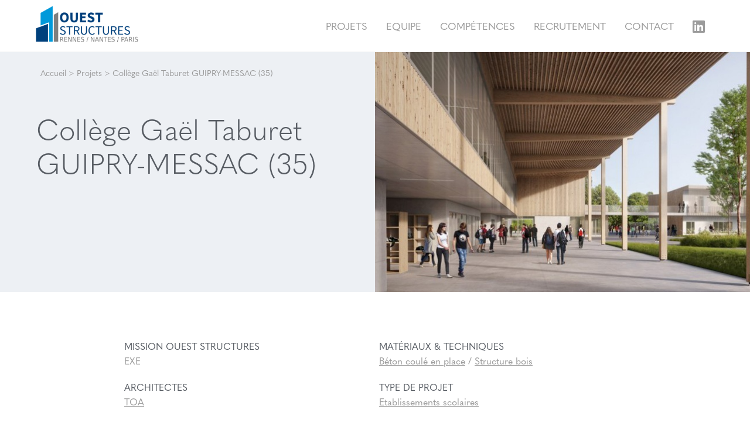

--- FILE ---
content_type: text/html; charset=UTF-8
request_url: https://www.ouest-structures.com/projet/college-gael-taburet-guipry-messac-35/
body_size: 7327
content:

<!doctype html>
<html lang="fr" class="no-js">
<head>
	<title>Collège Gaël Taburet GUIPRY-MESSAC (35) - Ouest structures</title>

	<link href="//www.google-analytics.com" rel="dns-prefetch">

	<link rel="icon" type="image/png" href="https://www.ouest-structures.com/voy_content/uploads/2021/01/favicon.png" sizes="32x32" />
	<link rel="shortcut icon" href="https://www.ouest-structures.com/voy_content/uploads/2021/01/fav-48.png">
	<link rel="apple-touch-icon" href="https://www.ouest-structures.com/voy_content/uploads/2021/01/favicon.png">
	<link rel="apple-touch-icon" sizes="72x72" href="https://www.ouest-structures.com/voy_content/uploads/2021/01/fav-72.png" />
	<link rel="apple-touch-icon" sizes="144x144" href="https://www.ouest-structures.com/voy_content/uploads/2021/01/fav-144.png" />
	<meta name="msapplication-TileColor" content="#163d76" />
	<meta name="msapplication-TileImage" content="https://www.ouest-structures.com/voy_content/uploads/2021/01/fav-144.png" />
	<meta name="theme-color" content="#163d76">

	<meta charset="UTF-8">
	<meta http-equiv="X-UA-Compatible" content="IE=edge" />
	<meta name="viewport" content="width=device-width, initial-scale=1.0">

	<link rel="stylesheet" href="https://use.typekit.net/rpo1yyp.css">

	<meta name='robots' content='index, follow, max-image-preview:large, max-snippet:-1, max-video-preview:-1' />

	<!-- This site is optimized with the Yoast SEO plugin v16.4 - https://yoast.com/wordpress/plugins/seo/ -->
	<link rel="canonical" href="https://www.ouest-structures.com/projet/college-gael-taburet-guipry-messac-35/" />
	<meta property="og:locale" content="fr_FR" />
	<meta property="og:type" content="article" />
	<meta property="og:title" content="Collège Gaël Taburet GUIPRY-MESSAC (35) - Ouest structures" />
	<meta property="og:url" content="https://www.ouest-structures.com/projet/college-gael-taburet-guipry-messac-35/" />
	<meta property="og:site_name" content="Ouest structures" />
	<meta property="article:modified_time" content="2026-01-29T06:16:19+00:00" />
	<meta property="og:image" content="https://mf9b6anlgq.preview.infomaniak.website/voy_content/uploads/2021/08/18-089_RTwqGT8QUCa9kx38e4mjg.jpg" />
	<meta property="og:image:width" content="1000" />
	<meta property="og:image:height" content="561" />
	<meta name="twitter:card" content="summary_large_image" />
	<script type="application/ld+json" class="yoast-schema-graph">{"@context":"https://schema.org","@graph":[{"@type":"WebSite","@id":"https://www.ouest-structures.com/#website","url":"https://www.ouest-structures.com/","name":"Ouest structures","description":"Etudes tout b\u00e2timents","potentialAction":[{"@type":"SearchAction","target":"https://www.ouest-structures.com/?s={search_term_string}","query-input":"required name=search_term_string"}],"inLanguage":"fr-FR"},{"@type":"ImageObject","@id":"https://www.ouest-structures.com/projet/college-gael-taburet-guipry-messac-35/#primaryimage","inLanguage":"fr-FR","url":"https://www.ouest-structures.com/voy_content/uploads/2021/08/18-089_RTwqGT8QUCa9kx38e4mjg.jpg","contentUrl":"https://www.ouest-structures.com/voy_content/uploads/2021/08/18-089_RTwqGT8QUCa9kx38e4mjg.jpg","width":1000,"height":561},{"@type":"WebPage","@id":"https://www.ouest-structures.com/projet/college-gael-taburet-guipry-messac-35/#webpage","url":"https://www.ouest-structures.com/projet/college-gael-taburet-guipry-messac-35/","name":"Coll\u00e8ge Ga\u00ebl Taburet GUIPRY-MESSAC (35) - Ouest structures","isPartOf":{"@id":"https://www.ouest-structures.com/#website"},"primaryImageOfPage":{"@id":"https://www.ouest-structures.com/projet/college-gael-taburet-guipry-messac-35/#primaryimage"},"datePublished":"2026-01-29T06:16:18+00:00","dateModified":"2026-01-29T06:16:19+00:00","breadcrumb":{"@id":"https://www.ouest-structures.com/projet/college-gael-taburet-guipry-messac-35/#breadcrumb"},"inLanguage":"fr-FR","potentialAction":[{"@type":"ReadAction","target":["https://www.ouest-structures.com/projet/college-gael-taburet-guipry-messac-35/"]}]},{"@type":"BreadcrumbList","@id":"https://www.ouest-structures.com/projet/college-gael-taburet-guipry-messac-35/#breadcrumb","itemListElement":[{"@type":"ListItem","position":1,"item":{"@type":"WebPage","@id":"https://www.ouest-structures.com/","url":"https://www.ouest-structures.com/","name":"Accueil"}},{"@type":"ListItem","position":2,"item":{"@type":"WebPage","@id":"https://www.ouest-structures.com/projets/","url":"https://www.ouest-structures.com/projets/","name":"Projets"}},{"@type":"ListItem","position":3,"item":{"@id":"https://www.ouest-structures.com/projet/college-gael-taburet-guipry-messac-35/#webpage"}}]}]}</script>
	<!-- / Yoast SEO plugin. -->


<link rel='dns-prefetch' href='//maps.googleapis.com' />
<link rel='dns-prefetch' href='//use.fontawesome.com' />
<link rel='dns-prefetch' href='//s.w.org' />
		<script type="text/javascript">
			window._wpemojiSettings = {"baseUrl":"https:\/\/s.w.org\/images\/core\/emoji\/13.0.1\/72x72\/","ext":".png","svgUrl":"https:\/\/s.w.org\/images\/core\/emoji\/13.0.1\/svg\/","svgExt":".svg","source":{"concatemoji":"https:\/\/www.ouest-structures.com\/wp-includes\/js\/wp-emoji-release.min.js?ver=5.7.2"}};
			!function(e,a,t){var n,r,o,i=a.createElement("canvas"),p=i.getContext&&i.getContext("2d");function s(e,t){var a=String.fromCharCode;p.clearRect(0,0,i.width,i.height),p.fillText(a.apply(this,e),0,0);e=i.toDataURL();return p.clearRect(0,0,i.width,i.height),p.fillText(a.apply(this,t),0,0),e===i.toDataURL()}function c(e){var t=a.createElement("script");t.src=e,t.defer=t.type="text/javascript",a.getElementsByTagName("head")[0].appendChild(t)}for(o=Array("flag","emoji"),t.supports={everything:!0,everythingExceptFlag:!0},r=0;r<o.length;r++)t.supports[o[r]]=function(e){if(!p||!p.fillText)return!1;switch(p.textBaseline="top",p.font="600 32px Arial",e){case"flag":return s([127987,65039,8205,9895,65039],[127987,65039,8203,9895,65039])?!1:!s([55356,56826,55356,56819],[55356,56826,8203,55356,56819])&&!s([55356,57332,56128,56423,56128,56418,56128,56421,56128,56430,56128,56423,56128,56447],[55356,57332,8203,56128,56423,8203,56128,56418,8203,56128,56421,8203,56128,56430,8203,56128,56423,8203,56128,56447]);case"emoji":return!s([55357,56424,8205,55356,57212],[55357,56424,8203,55356,57212])}return!1}(o[r]),t.supports.everything=t.supports.everything&&t.supports[o[r]],"flag"!==o[r]&&(t.supports.everythingExceptFlag=t.supports.everythingExceptFlag&&t.supports[o[r]]);t.supports.everythingExceptFlag=t.supports.everythingExceptFlag&&!t.supports.flag,t.DOMReady=!1,t.readyCallback=function(){t.DOMReady=!0},t.supports.everything||(n=function(){t.readyCallback()},a.addEventListener?(a.addEventListener("DOMContentLoaded",n,!1),e.addEventListener("load",n,!1)):(e.attachEvent("onload",n),a.attachEvent("onreadystatechange",function(){"complete"===a.readyState&&t.readyCallback()})),(n=t.source||{}).concatemoji?c(n.concatemoji):n.wpemoji&&n.twemoji&&(c(n.twemoji),c(n.wpemoji)))}(window,document,window._wpemojiSettings);
		</script>
		<style type="text/css">
img.wp-smiley,
img.emoji {
	display: inline !important;
	border: none !important;
	box-shadow: none !important;
	height: 1em !important;
	width: 1em !important;
	margin: 0 .07em !important;
	vertical-align: -0.1em !important;
	background: none !important;
	padding: 0 !important;
}
</style>
	<link rel='stylesheet' id='wp-block-library-css'  href='https://www.ouest-structures.com/wp-includes/css/dist/block-library/style.min.css?ver=5.7.2' type='text/css' media='all' />
<link rel='stylesheet' id='wp-components-css'  href='https://www.ouest-structures.com/wp-includes/css/dist/components/style.min.css?ver=5.7.2' type='text/css' media='all' />
<link rel='stylesheet' id='wp-block-editor-css'  href='https://www.ouest-structures.com/wp-includes/css/dist/block-editor/style.min.css?ver=5.7.2' type='text/css' media='all' />
<link rel='stylesheet' id='wp-nux-css'  href='https://www.ouest-structures.com/wp-includes/css/dist/nux/style.min.css?ver=5.7.2' type='text/css' media='all' />
<link rel='stylesheet' id='wp-editor-css'  href='https://www.ouest-structures.com/wp-includes/css/dist/editor/style.min.css?ver=5.7.2' type='text/css' media='all' />
<link rel='stylesheet' id='blockbox-style-css-css'  href='https://www.ouest-structures.com/voy_content/plugins/blockbox/dist/blocks.style.build.css?ver=1.0.1' type='text/css' media='all' />
<link rel='stylesheet' id='voycore_front_css-css'  href='https://www.ouest-structures.com/voy_content/plugins/voyelle-core/dist/main.css?ver=2.13.2' type='text/css' media='all' />
<link rel='stylesheet' id='fancybox-css'  href='https://www.ouest-structures.com/voy_content/plugins/easy-fancybox/css/jquery.fancybox.min.css?ver=1.3.24' type='text/css' media='screen' />
<link rel='stylesheet' id='fontawesome-css'  href='https://use.fontawesome.com/releases/v5.9.0/css/all.css?ver=1.0.3' type='text/css' media='all' />
<link rel='stylesheet' id='voyelle_css-css'  href='https://www.ouest-structures.com/voy_content/themes/ouest-structures/dist/voyelle.css?ver=1.0.3' type='text/css' media='all' />
<script type='text/javascript' src='https://www.ouest-structures.com/voy_content/themes/ouest-structures/dist/jquery-3.3.1.min.js?ver=1.0.3' id='jquery-js'></script>
        <!-- Google Tag Manager -->
                <!-- End Google Tag Manager -->

        <style type="text/css">.recentcomments a{display:inline !important;padding:0 !important;margin:0 !important;}</style>		<style type="text/css" id="wp-custom-css">
			.slider--home .slider .slide--image {
	filter: grayscale(0%);	
}

.marker-title{
	font-size: 14px !important;
	padding: 10px;
}
.marker-card {
	position: relative;
	display: block;
}
.marker-card .marker-title {
	position: absolute;
    bottom: 0;
    background: rgba(255, 255, 255, 0.7);
    width: 100%;
}

.gm-style-iw.gm-style-iw-c,
.gm-style-iw-d {
	padding: 0 !important;
	overflow: hidden !important;
}
.header--main .logo:hover {
	animation: none;
}
.listing--projet--filtres {
	display:none;
}
.facetwp-counter {
    display: none;
}
.marker-cluster-small {
background-color: #0086cb;
}
.marker-cluster-small div {
background-color: #0086cb;
}
.marker-cluster-medium {
background-color: #0086cb;
}
.marker-cluster-medium div {
background-color: #0086cb;
}
.marker-cluster-large {
background-color: #0086cb;
}
.marker-cluster-large div {
background-color: #0086cb;
}
div[role="dialog"].gm-style-iw {
	padding: 10px !important;
	text-align: left;
	font-size: 14px;
}

.hidden {
	display: none;
}
		</style>
		</head>

<body data-rsssl=1 class="projet-template-default single single-projet postid-50982">

	<!-- Header -->
	<header>

		<div class="header--main">
			<div class="container-fluid">
				<div class="row align-items-center justify-content-between">

					<!-- Logo -->
					<a href="https://www.ouest-structures.com" class="logo col-auto">
						<img src="https://www.ouest-structures.com/voy_content/uploads/2022/04/OST-Logotype-VECTORIEL-300x105.png" alt="Ouest structures">
					</a>

					<nav class="col-auto nav__desktop">
						<ul id="menu-principal" class="menu--inline"><li id="menu-item-91" class="menu-item menu-item-type-post_type menu-item-object-page menu-item-91"><a href="https://www.ouest-structures.com/projets/">Projets</a></li>
<li id="menu-item-90" class="menu-item menu-item-type-post_type menu-item-object-page menu-item-90"><a href="https://www.ouest-structures.com/equipe/">Equipe</a></li>
<li id="menu-item-89" class="menu-item menu-item-type-post_type menu-item-object-page menu-item-89"><a href="https://www.ouest-structures.com/competences/">Compétences</a></li>
<li id="menu-item-88" class="menu-item menu-item-type-post_type menu-item-object-page menu-item-88"><a href="https://www.ouest-structures.com/recrutement/">Recrutement</a></li>
<li id="menu-item-92" class="menu-item menu-item-type-post_type menu-item-object-page menu-item-92"><a href="https://www.ouest-structures.com/contact/">Contact</a></li>
</ul><ul class="voyelle__rs"><li><a class="linkedin" href="https://www.linkedin.com/company/oueststructures/" target="_blank"><i class="fab fa-linkedin"></i></a></li></ul>					</nav>

					<!-- Bouton Menu pour mobile -->
					<button sidebarjs-toggle class="toggle-menu mobile--only"><i class="fas fa-bars"></i></button>

				</div>
			</div>

			<!-- Menu mobile -->
			<div id="slide-out" class="sideNav" sidebarjs>

				<div class="sideNav__heading">
					<a href="https://www.ouest-structures.com">
						<img src="https://www.ouest-structures.com/voy_content/uploads/2022/04/OST-Logotype-VECTORIEL-300x105.png" alt="Ouest structures">
					</a>
				</div>

				<nav>
					<ul id="menu-principal-1" class="sidenav"><li class="menu-item menu-item-type-post_type menu-item-object-page menu-item-91"><a href="https://www.ouest-structures.com/projets/"><span>Projets</span></a></li>
<li class="menu-item menu-item-type-post_type menu-item-object-page menu-item-90"><a href="https://www.ouest-structures.com/equipe/"><span>Equipe</span></a></li>
<li class="menu-item menu-item-type-post_type menu-item-object-page menu-item-89"><a href="https://www.ouest-structures.com/competences/"><span>Compétences</span></a></li>
<li class="menu-item menu-item-type-post_type menu-item-object-page menu-item-88"><a href="https://www.ouest-structures.com/recrutement/"><span>Recrutement</span></a></li>
<li class="menu-item menu-item-type-post_type menu-item-object-page menu-item-92"><a href="https://www.ouest-structures.com/contact/"><span>Contact</span></a></li>
</ul><ul class="voyelle__rs"><li><a class="linkedin" href="https://www.linkedin.com/company/oueststructures/" target="_blank"><i class="fab fa-linkedin"></i></a></li></ul>				</nav>
			</div>

		</div>
	</header>
	<!-- /Header -->
<main>

            <section class="heading--projet">
  <div class="heading--projet--wrapper">
        <div class="heading--projet--image" style="background-image:url(https://www.ouest-structures.com/voy_content/uploads/2021/08/18-089_RTwqGT8QUCa9kx38e4mjg.jpg);"></div>
    <div class="container">
      <div class="row">
        <div class="col-md-6 col-12">
          <div class="heading--projet--content">
            <!-- Breadcrumb -->
<section class="breadcrumb">
    <div class="container">
        <p><span><span><a href="https://www.ouest-structures.com/">Accueil</a> &gt; <span><a href="https://www.ouest-structures.com/projets/">Projets</a> &gt; <span class="breadcrumb_last" aria-current="page">Collège Gaël Taburet GUIPRY-MESSAC (35)</span></span></span></span></p>    </div>
</section>
<!-- /Breadcrumb -->
            <h1>Collège Gaël Taburet GUIPRY-MESSAC (35)</h1>
                        <p>
              
                        </div>
        </div>
      </div>
    </div>
  </div>
</section>      <section id="readMore" class="editorContent">
        <div class="row listeInfos">

          <div class="col-lg-6 col-12">

                          <div class="listInfo">
                <div class="listInfo--title">
                  Mission Ouest Structures
                </div>
                <div class="listInfo--infos">
                  EXE                </div>
              </div>
            
                          <div class="listInfo">
                <div class="listInfo--title">
                  Architectes
                </div>
                <div class="listInfo--infos">
                  <a href="https://www.ouest-structures.com/projets/?fwp_projet_architectes=toa2361">TOA</a>                </div>
              </div>
            
                          <div class="listInfo">
                <div class="listInfo--title">
                  Entreprise
                </div>
                <div class="listInfo--infos">
                  <a href="https://www.ouest-structures.com/projets/?fwp_projet_gros_oeuvres=vignon200">VIGNON</a>                </div>
              </div>
            
            
            
          </div>

          <div class="col-lg-6 col-12">
                          <div class="listInfo">
                <div class="listInfo--title">
                  Matériaux & Techniques
                </div>
                <div class="listInfo--infos">
                                      <a href="https://www.ouest-structures.com/projets/?fwp_projet_materiaux=beton-coule-en-place">Béton coulé en place</a>
                   /                     <a href="https://www.ouest-structures.com/projets/?fwp_projet_materiaux=structure-bois">Structure bois</a>
                                  </div>
              </div>
                                      <div class="listInfo">
                <div class="listInfo--title">
                  Type de projet
                </div>
                <div class="listInfo--infos">
                                      <a href="https://www.ouest-structures.com/projets/?fwp_projet_type=etablissements-scolaires">Etablissements scolaires</a>
                                  </div>
              </div>
            
                          <div class="listInfo">
                <div class="listInfo--title">
                  Année
                </div>
                <div class="listInfo--infos">
                  2018                </div>
              </div>
                      </div>

        </div>

        <div class="singleMap">
                    <div class="facetwp-facet facetwp-facet-projet_carte facetwp-type-map" data-name="projet_carte" data-type="map"></div>          <div class="facetwp-template">
                      </div>
        </div>

                          <h2 class="alignwide GalleryTitle"><span>Galerie</span></h2>
          <figure class="wp-block-gallery alignwide columns-3 is-cropped">
            <ul class="blocks-gallery-grid">
                                              <li class="blocks-gallery-item">
                  <figure>
                    <a href="https://www.ouest-structures.com/voy_content/uploads/2021/08/18-089_RTwqGT8QUCa9kx38e4mjg.jpg" class="fancybox image" rel="gallery-0">
                      <img src="https://www.ouest-structures.com/voy_content/uploads/2021/08/18-089_RTwqGT8QUCa9kx38e4mjg.jpg" alt="" />
                    </a>
                  </figure>
                </li>
                                              <li class="blocks-gallery-item">
                  <figure>
                    <a href="https://www.ouest-structures.com/voy_content/uploads/2021/02/18-089_MW0PFqTATUK5sbRa2qzuPQ.jpg" class="fancybox image" rel="gallery-0">
                      <img src="https://www.ouest-structures.com/voy_content/uploads/2021/02/18-089_MW0PFqTATUK5sbRa2qzuPQ.jpg" alt="" />
                    </a>
                  </figure>
                </li>
                                              <li class="blocks-gallery-item">
                  <figure>
                    <a href="https://www.ouest-structures.com/voy_content/uploads/2021/02/18-089_yv22ZfSGfk2ggW5ca9fiQ.jpg" class="fancybox image" rel="gallery-0">
                      <img src="https://www.ouest-structures.com/voy_content/uploads/2021/02/18-089_yv22ZfSGfk2ggW5ca9fiQ.jpg" alt="" />
                    </a>
                  </figure>
                </li>
                                              <li class="blocks-gallery-item">
                  <figure>
                    <a href="https://www.ouest-structures.com/voy_content/uploads/2021/02/18-089_4w5gMXmnkiLve2v4gNdZQ.jpg" class="fancybox image" rel="gallery-0">
                      <img src="https://www.ouest-structures.com/voy_content/uploads/2021/02/18-089_4w5gMXmnkiLve2v4gNdZQ.jpg" alt="" />
                    </a>
                  </figure>
                </li>
                                              <li class="blocks-gallery-item">
                  <figure>
                    <a href="https://www.ouest-structures.com/voy_content/uploads/2021/02/18-089_37Sbtrvce0iecWqd2dekvw.jpg" class="fancybox image" rel="gallery-0">
                      <img src="https://www.ouest-structures.com/voy_content/uploads/2021/02/18-089_37Sbtrvce0iecWqd2dekvw.jpg" alt="" />
                    </a>
                  </figure>
                </li>
                                              <li class="blocks-gallery-item">
                  <figure>
                    <a href="https://www.ouest-structures.com/voy_content/uploads/2021/02/18-089_1jfIaRYEkudbypqBpX9g.jpg" class="fancybox image" rel="gallery-0">
                      <img src="https://www.ouest-structures.com/voy_content/uploads/2021/02/18-089_1jfIaRYEkudbypqBpX9g.jpg" alt="" />
                    </a>
                  </figure>
                </li>
                                              <li class="blocks-gallery-item">
                  <figure>
                    <a href="https://www.ouest-structures.com/voy_content/uploads/2021/08/18-089_wa5fzBS1k224Xg0229OOg.jpg" class="fancybox image" rel="gallery-0">
                      <img src="https://www.ouest-structures.com/voy_content/uploads/2021/08/18-089_wa5fzBS1k224Xg0229OOg.jpg" alt="" />
                    </a>
                  </figure>
                </li>
                          </ul>
          </figure>
                <section class="listing--projet alignwide">
  <div class="container">

    <div class="listing--projet--top">
      <h2>Plus de projets</h2>
            <a href="https://www.ouest-structures.com/projets/" class="bt"><i class="fa fa-search" aria-hidden="true"></i>
        Projets par critère</a>
    </div>

    
    

    
  </div>
  </div>
</section>
      </section>



      
</main>

<!-- Footer -->
<footer>
  <div class="footer__main">
    <div class="container">
      <div class="row">
        <div class="col">
          <p class="footer--title">Ouest Structures</p>
          <div class="row">
                          <div class="col-auto footer--adress">
                <strong>Siège de Rennes</strong><br />
14 D Rue du Patis Tatelin,<br />
35700 Rennes              </div>
                          <div class="col-auto footer--adress">
                <strong>Agence de Nantes</strong><br />
22-24 mail Pablo Picasso,<br />
44000 Nantes              </div>
                          <div class="col-auto footer--adress">
                <strong>Agence de Paris</strong><br />
73 rue de Vaugirard<br />
75006 Paris              </div>
                          <div class="col-auto footer--adress">
                <strong>Agence de Quimper</strong><br />
64 av. de Kéradennec<br />
29000 Quimper              </div>
                      </div>
        </div>
      </div>
    </div>
  </div>
  <div class="footer__bottom">
    <div class="container">
      <nav>
        <div class="menu-footer-container"><ul id="menu-footer" class="menu"><li id="menu-item-94" class="menu-item menu-item-type-post_type menu-item-object-page menu-item-94"><a href="https://www.ouest-structures.com/contact/">Contact</a></li>
<li id="menu-item-96" class="menu-item menu-item-type-post_type menu-item-object-page menu-item-96"><a href="https://www.ouest-structures.com/plan-du-site/">Plan du site</a></li>
<li id="menu-item-95" class="menu-item menu-item-type-post_type menu-item-object-page menu-item-95"><a href="https://www.ouest-structures.com/mentions-legales/">Mentions légales</a></li>
<li id="menu-item-93" class="menu-item menu-item-type-post_type menu-item-object-page menu-item-privacy-policy menu-item-93"><a href="https://www.ouest-structures.com/politique-de-confidentialite/">Politique de confidentialité</a></li>
<li id="menu-item-97" class="menu-item menu-item-type-custom menu-item-object-custom menu-item-97"><a target="_blank" rel="noopener" href="https://www.voyelle.fr">Réalisation : Voyelle</a></li>
</ul></div>      </nav>
    </div>
  </div>
</footer>
<!-- /Footer -->

<button id="backToTop" class="bt bt--rounded" aria-label="Retour en haut">
  <i class="fas fa-chevron-up"></i>
</button>

        <!-- Google Tag Manager (noscript) -->
                <!-- End Google Tag Manager (noscript) -->
<script type='text/javascript' src='https://www.ouest-structures.com/voy_content/plugins/blockbox/dist/blocks.editor.js' id='blockbox-editor-styles-js-chunk-js'></script>
<script type='text/javascript' src='https://www.ouest-structures.com/voy_content/plugins/blockbox/dist/blocks.style.js' id='blockbox-style-styles-js-chunk-js'></script>
<script type='text/javascript' src='https://www.ouest-structures.com/voy_content/plugins/blockbox/dist/blocks.frontend.build.js?ver=1.0.1' id='blockbox-script-js-js'></script>
<script type='text/javascript' src='https://www.ouest-structures.com/voy_content/plugins/voyelle-core/dist/manifest.js?ver=2.13.2' id='voycore_manifest_js-js'></script>
<script type='text/javascript' src='https://www.ouest-structures.com/voy_content/plugins/voyelle-core/dist/scripts.js?ver=2.13.2' id='voycore_front_js-js'></script>
<script type='text/javascript' src='https://www.ouest-structures.com/voy_content/plugins/easy-fancybox/js/jquery.fancybox.min.js?ver=1.3.24' id='jquery-fancybox-js'></script>
<script type='text/javascript' id='jquery-fancybox-js-after'>
var fb_timeout, fb_opts={'overlayShow':true,'hideOnOverlayClick':true,'showCloseButton':true,'margin':20,'centerOnScroll':false,'enableEscapeButton':true,'autoScale':true };
if(typeof easy_fancybox_handler==='undefined'){
var easy_fancybox_handler=function(){
jQuery('.nofancybox,a.wp-block-file__button,a.pin-it-button,a[href*="pinterest.com/pin/create"],a[href*="facebook.com/share"],a[href*="twitter.com/share"]').addClass('nolightbox');
/* IMG */
var fb_IMG_select='a[href*=".jpg"]:not(.nolightbox,li.nolightbox>a),area[href*=".jpg"]:not(.nolightbox),a[href*=".jpeg"]:not(.nolightbox,li.nolightbox>a),area[href*=".jpeg"]:not(.nolightbox),a[href*=".png"]:not(.nolightbox,li.nolightbox>a),area[href*=".png"]:not(.nolightbox),a[href*=".webp"]:not(.nolightbox,li.nolightbox>a),area[href*=".webp"]:not(.nolightbox)';
jQuery(fb_IMG_select).addClass('fancybox image');
var fb_IMG_sections=jQuery('.gallery,.wp-block-gallery,.tiled-gallery,.wp-block-jetpack-tiled-gallery');
fb_IMG_sections.each(function(){jQuery(this).find(fb_IMG_select).attr('rel','gallery-'+fb_IMG_sections.index(this));});
jQuery('a.fancybox,area.fancybox,li.fancybox a').each(function(){jQuery(this).fancybox(jQuery.extend({},fb_opts,{'transitionIn':'elastic','easingIn':'easeOutBack','transitionOut':'elastic','easingOut':'easeInBack','opacity':false,'hideOnContentClick':false,'titleShow':true,'titlePosition':'over','titleFromAlt':true,'showNavArrows':true,'enableKeyboardNav':true,'cyclic':false}))});};
jQuery('a.fancybox-close').on('click',function(e){e.preventDefault();jQuery.fancybox.close()});
};
var easy_fancybox_auto=function(){setTimeout(function(){jQuery('#fancybox-auto').trigger('click')},1000);};
jQuery(easy_fancybox_handler);jQuery(document).on('post-load',easy_fancybox_handler);
jQuery(easy_fancybox_auto);
</script>
<script type='text/javascript' src='https://www.ouest-structures.com/voy_content/plugins/easy-fancybox/js/jquery.easing.min.js?ver=1.4.1' id='jquery-easing-js'></script>
<script type='text/javascript' src='https://www.ouest-structures.com/voy_content/plugins/easy-fancybox/js/jquery.mousewheel.min.js?ver=3.1.13' id='jquery-mousewheel-js'></script>
<script type='text/javascript' src='https://maps.googleapis.com/maps/api/js?key=AIzaSyAwA5fQB6ULDUTWAIEzSSRwzQwjE33ivUw&#038;ver=1.0.3' id='google_maps_api-js'></script>
<script type='text/javascript' src='https://www.ouest-structures.com/voy_content/themes/ouest-structures/dist/voyelle.min.js?ver=1.0.3' id='voyelle_js-js'></script>
<script type='text/javascript' src='https://www.ouest-structures.com/wp-includes/js/comment-reply.min.js?ver=5.7.2' id='comment-reply-js'></script>
<link href="https://www.ouest-structures.com/voy_content/plugins/facetwp/assets/css/front.css?ver=3.8.2" rel="stylesheet">
<script src="https://www.ouest-structures.com/voy_content/plugins/facetwp/assets/js/dist/front.min.js?ver=3.8.2"></script>
<script src="https://www.ouest-structures.com/voy_content/plugins/facetwp/assets/js/src/deprecated.js?ver=3.8.2"></script>
<script src="//maps.googleapis.com/maps/api/js?libraries=places&key=AIzaSyBPp0s_dzXMCE0ujZC85u9FqSDaonuw7eE"></script>
<script src="https://www.ouest-structures.com/voy_content/plugins/facetwp-map-facet/assets/js/oms.min.js?ver=3.8.2"></script>
<script src="https://www.ouest-structures.com/voy_content/plugins/facetwp-map-facet/assets/js/markerclusterer.js?ver=3.8.2"></script>
<script src="https://www.ouest-structures.com/voy_content/plugins/facetwp-map-facet/assets/js/front.js?ver=3.8.2"></script>
<script>
window.FWP_JSON = {"prefix":"fwp_","no_results_text":"Aucun r\u00e9sultat trouv\u00e9","ajaxurl":"https:\/\/www.ouest-structures.com\/voy_api\/facetwp\/v1\/refresh","nonce":"ead420c00e","preload_data":{"facets":{"projet_carte":"<div id=\"facetwp-map\" style=\"width:800px; height:400px\"><\/div><div><button class=\"facetwp-map-filtering\">Enable map filtering<\/button><\/div>"},"template":"","settings":{"pager":{"page":1,"per_page":1,"total_rows":1,"total_pages":1},"num_choices":[],"labels":{"projet_carte":"Projet carte"},"map":{"locations":[{"position":{"lat":47.8282691428,"lng":-1.8333071738},"post_id":50982,"content":"<h3>\n  <a href=\"https:\/\/www.ouest-structures.com\/projet\/college-gael-taburet-guipry-messac-35\/\" title=\"Coll\u00e8ge Ga\u00ebl Taburet GUIPRY-MESSAC (35)\">\n    Coll\u00e8ge Ga\u00ebl Taburet GUIPRY-MESSAC (35)  <\/a>\n<\/h3>","icon":"https:\/\/www.ouest-structures.com\/voy_content\/themes\/ouest-structures\/img\/icons\/marker_single.png"}],"config":{"default_lat":48.110182,"default_lng":-1.677887,"default_zoom":0,"cluster":{"imagePath":"https:\/\/www.ouest-structures.com\/voy_content\/plugins\/facetwp-map-facet\/assets\/img\/m","imageExtension":"png","zoomOnClick":1,"maxZoom":17,"styles":[{"url":"https:\/\/www.ouest-structures.com\/voy_content\/themes\/ouest-structures\/img\/icons\/marker_circle.png","width":32,"height":32,"textColor":"transparent"},{"url":"https:\/\/www.ouest-structures.com\/voy_content\/themes\/ouest-structures\/img\/icons\/marker_circle.png","width":32,"height":32,"textColor":"transparent"},{"url":"https:\/\/www.ouest-structures.com\/voy_content\/themes\/ouest-structures\/img\/icons\/marker_circle.png","width":32,"height":32,"textColor":"transparent"},{"url":"https:\/\/www.ouest-structures.com\/voy_content\/themes\/ouest-structures\/img\/icons\/marker_circle.png","width":32,"height":32,"textColor":"transparent"},{"url":"https:\/\/www.ouest-structures.com\/voy_content\/themes\/ouest-structures\/img\/icons\/marker_circle.png","width":32,"height":32,"textColor":"transparent"}]}},"init":{"gestureHandling":"auto","styles":[{"featureType":"administrative","elementType":"labels.text.fill","stylers":[{"color":"#444444"}]},{"featureType":"landscape","elementType":"all","stylers":[{"color":"#f2f2f2"}]},{"featureType":"poi","elementType":"all","stylers":[{"visibility":"off"}]},{"featureType":"road","elementType":"all","stylers":[{"saturation":-100},{"lightness":45}]},{"featureType":"road.highway","elementType":"all","stylers":[{"visibility":"simplified"}]},{"featureType":"road.arterial","elementType":"labels.icon","stylers":[{"visibility":"off"}]},{"featureType":"transit","elementType":"all","stylers":[{"visibility":"off"}]},{"featureType":"water","elementType":"all","stylers":[{"color":"#46bcec"},{"visibility":"on"}]}],"zoom":5,"minZoom":8,"maxZoom":17,"center":{"lat":48.110182,"lng":-1.677887},"mapTypeId":"satellite"}}}},"map":{"filterText":"Enable map filtering","resetText":"Reset","facet_name":"projet_carte","ajaxurl":"https:\/\/www.ouest-structures.com\/wp-admin\/admin-ajax.php"}};
window.FWP_HTTP = {"get":{"s":""},"uri":"projet\/college-gael-taburet-guipry-messac-35","url_vars":[]};
</script>

</body>

</html>



--- FILE ---
content_type: text/css; charset=utf-8
request_url: https://www.ouest-structures.com/voy_content/themes/ouest-structures/dist/voyelle.css?ver=1.0.3
body_size: 18312
content:
/*!
 * Bootstrap Grid v4.3.1 (https://getbootstrap.com/)
 * Copyright 2011-2019 The Bootstrap Authors
 * Copyright 2011-2019 Twitter, Inc.
 * Licensed under MIT (https://github.com/twbs/bootstrap/blob/master/LICENSE)
 */
@keyframes rotateBounce{0%,to{transform:rotate(0)}33%{transform:rotate(-20deg)}66%{transform:rotate(20deg)}}@keyframes biggerBounce{0%,to{transform:scale(1)}33%{transform:scale(1.2)}66%{transform:scale(.8)}}@keyframes smallBounce{0%,to{transform:scale(1)}33%{transform:scale(1.1)}66%{transform:scale(.9)}}@keyframes verticalBounce{0%,10%,to{transform:translateY(0)}3%{transform:translateY(-15px)}6%{transform:translateY(15px)}}@keyframes rubberBand{0%,to{transform:scaleX(1)}30%{transform:scale3d(1.25,.75,1)}40%{transform:scale3d(.75,1.25,1)}50%{transform:scale3d(1.15,.85,1)}65%{transform:scale3d(.95,1.05,1)}75%{transform:scale3d(1.05,.95,1)}}@keyframes shadowPulsePrimary{0%,to{box-shadow:0 0 0 0 #fff,0 0 0 0 #9b9b9b,0 0 0 0 #9b9b9b}50%{box-shadow:0 0 0 2px #fff,0 0 4px 3px #9b9b9b,0 0 9px 0 #9b9b9b}}html{box-sizing:border-box;-ms-overflow-style:scrollbar;font-size:10px;height:100%}*,::after,::before{box-sizing:inherit}.container{width:100%;padding-right:7px;padding-left:7px}@media (min-width:768px){.container{max-width:750px}}@media (min-width:992px){.container{max-width:970px}}@media (min-width:1200px){.container{max-width:1170px}}@media (min-width:1350px){.container{max-width:1340px}}.container-fluid{width:100%;padding-right:7px;padding-left:7px;margin-right:auto;margin-left:auto}.row{display:flex;flex-wrap:wrap;margin-right:-7px;margin-left:-7px}.no-gutters{margin-right:0;margin-left:0}.no-gutters>.col,.no-gutters>[class*=col-]{padding-right:0;padding-left:0}.col,.col-1,.col-10,.col-11,.col-12,.col-2,.col-3,.col-4,.col-5,.col-6,.col-7,.col-8,.col-9{position:relative;width:100%;padding-right:7px;padding-left:7px}.col-auto{position:relative;padding-right:7px;padding-left:7px}.col-lg,.col-lg-1,.col-lg-10,.col-lg-11,.col-lg-12,.col-lg-2,.col-lg-3,.col-lg-4,.col-lg-5,.col-lg-6,.col-lg-7,.col-lg-8,.col-lg-9,.col-lg-auto,.col-md,.col-md-1,.col-md-10,.col-md-11,.col-md-12,.col-md-2,.col-md-3,.col-md-4,.col-md-5,.col-md-6,.col-md-7,.col-md-8,.col-md-9,.col-md-auto,.col-sm,.col-sm-1,.col-sm-10,.col-sm-11,.col-sm-12,.col-sm-2,.col-sm-3,.col-sm-4,.col-sm-5,.col-sm-6,.col-sm-7,.col-sm-8,.col-sm-9,.col-sm-auto,.col-xl,.col-xl-1,.col-xl-10,.col-xl-11,.col-xl-12,.col-xl-2,.col-xl-3,.col-xl-4,.col-xl-5,.col-xl-6,.col-xl-7,.col-xl-8,.col-xl-9,.col-xl-auto,.col-xxl,.col-xxl-1,.col-xxl-10,.col-xxl-11,.col-xxl-12,.col-xxl-2,.col-xxl-3,.col-xxl-4,.col-xxl-5,.col-xxl-6,.col-xxl-7,.col-xxl-8,.col-xxl-9,.col-xxl-auto{position:relative;width:100%;padding-right:7px;padding-left:7px}.col{flex-basis:0;flex-grow:1;max-width:100%}.col-auto{flex:0 0 auto;width:auto;max-width:100%}.col-1{flex:0 0 8.33333%;max-width:8.33333%}.col-2{flex:0 0 16.66667%;max-width:16.66667%}.col-3{flex:0 0 25%;max-width:25%}.col-4{flex:0 0 33.33333%;max-width:33.33333%}.col-5{flex:0 0 41.66667%;max-width:41.66667%}.col-6{flex:0 0 50%;max-width:50%}.col-7{flex:0 0 58.33333%;max-width:58.33333%}.col-8{flex:0 0 66.66667%;max-width:66.66667%}.col-9{flex:0 0 75%;max-width:75%}.col-10{flex:0 0 83.33333%;max-width:83.33333%}.col-11{flex:0 0 91.66667%;max-width:91.66667%}.col-12{flex:0 0 100%;max-width:100%}.order-first{order:-1}.order-last{order:13}.order-0{order:0}.order-1{order:1}.order-2{order:2}.order-3{order:3}.order-4{order:4}.order-5{order:5}.order-6{order:6}.order-7{order:7}.order-8{order:8}.order-9{order:9}.order-10{order:10}.order-11{order:11}.order-12{order:12}.offset-1{margin-left:8.33333%}.offset-2{margin-left:16.66667%}.offset-3{margin-left:25%}.offset-4{margin-left:33.33333%}.offset-5{margin-left:41.66667%}.offset-6{margin-left:50%}.offset-7{margin-left:58.33333%}.offset-8{margin-left:66.66667%}.offset-9{margin-left:75%}.offset-10{margin-left:83.33333%}.offset-11{margin-left:91.66667%}@media (min-width:576px){.col-sm{flex-basis:0;flex-grow:1;max-width:100%}.col-sm-auto{flex:0 0 auto;width:auto;max-width:100%}.col-sm-1{flex:0 0 8.33333%;max-width:8.33333%}.col-sm-2{flex:0 0 16.66667%;max-width:16.66667%}.col-sm-3{flex:0 0 25%;max-width:25%}.col-sm-4{flex:0 0 33.33333%;max-width:33.33333%}.col-sm-5{flex:0 0 41.66667%;max-width:41.66667%}.col-sm-6{flex:0 0 50%;max-width:50%}.col-sm-7{flex:0 0 58.33333%;max-width:58.33333%}.col-sm-8{flex:0 0 66.66667%;max-width:66.66667%}.col-sm-9{flex:0 0 75%;max-width:75%}.col-sm-10{flex:0 0 83.33333%;max-width:83.33333%}.col-sm-11{flex:0 0 91.66667%;max-width:91.66667%}.col-sm-12{flex:0 0 100%;max-width:100%}.order-sm-first{order:-1}.order-sm-last{order:13}.order-sm-0{order:0}.order-sm-1{order:1}.order-sm-2{order:2}.order-sm-3{order:3}.order-sm-4{order:4}.order-sm-5{order:5}.order-sm-6{order:6}.order-sm-7{order:7}.order-sm-8{order:8}.order-sm-9{order:9}.order-sm-10{order:10}.order-sm-11{order:11}.order-sm-12{order:12}.offset-sm-0{margin-left:0}.offset-sm-1{margin-left:8.33333%}.offset-sm-2{margin-left:16.66667%}.offset-sm-3{margin-left:25%}.offset-sm-4{margin-left:33.33333%}.offset-sm-5{margin-left:41.66667%}.offset-sm-6{margin-left:50%}.offset-sm-7{margin-left:58.33333%}.offset-sm-8{margin-left:66.66667%}.offset-sm-9{margin-left:75%}.offset-sm-10{margin-left:83.33333%}.offset-sm-11{margin-left:91.66667%}}@media (min-width:768px){.col-md{flex-basis:0;flex-grow:1;max-width:100%}.col-md-auto{flex:0 0 auto;width:auto;max-width:100%}.col-md-1{flex:0 0 8.33333%;max-width:8.33333%}.col-md-2{flex:0 0 16.66667%;max-width:16.66667%}.col-md-3{flex:0 0 25%;max-width:25%}.col-md-4{flex:0 0 33.33333%;max-width:33.33333%}.col-md-5{flex:0 0 41.66667%;max-width:41.66667%}.col-md-6{flex:0 0 50%;max-width:50%}.col-md-7{flex:0 0 58.33333%;max-width:58.33333%}.col-md-8{flex:0 0 66.66667%;max-width:66.66667%}.col-md-9{flex:0 0 75%;max-width:75%}.col-md-10{flex:0 0 83.33333%;max-width:83.33333%}.col-md-11{flex:0 0 91.66667%;max-width:91.66667%}.col-md-12{flex:0 0 100%;max-width:100%}.order-md-first{order:-1}.order-md-last{order:13}.order-md-0{order:0}.order-md-1{order:1}.order-md-2{order:2}.order-md-3{order:3}.order-md-4{order:4}.order-md-5{order:5}.order-md-6{order:6}.order-md-7{order:7}.order-md-8{order:8}.order-md-9{order:9}.order-md-10{order:10}.order-md-11{order:11}.order-md-12{order:12}.offset-md-0{margin-left:0}.offset-md-1{margin-left:8.33333%}.offset-md-2{margin-left:16.66667%}.offset-md-3{margin-left:25%}.offset-md-4{margin-left:33.33333%}.offset-md-5{margin-left:41.66667%}.offset-md-6{margin-left:50%}.offset-md-7{margin-left:58.33333%}.offset-md-8{margin-left:66.66667%}.offset-md-9{margin-left:75%}.offset-md-10{margin-left:83.33333%}.offset-md-11{margin-left:91.66667%}}@media (min-width:992px){.col-lg{flex-basis:0;flex-grow:1;max-width:100%}.col-lg-auto{flex:0 0 auto;width:auto;max-width:100%}.col-lg-1{flex:0 0 8.33333%;max-width:8.33333%}.col-lg-2{flex:0 0 16.66667%;max-width:16.66667%}.col-lg-3{flex:0 0 25%;max-width:25%}.col-lg-4{flex:0 0 33.33333%;max-width:33.33333%}.col-lg-5{flex:0 0 41.66667%;max-width:41.66667%}.col-lg-6{flex:0 0 50%;max-width:50%}.col-lg-7{flex:0 0 58.33333%;max-width:58.33333%}.col-lg-8{flex:0 0 66.66667%;max-width:66.66667%}.col-lg-9{flex:0 0 75%;max-width:75%}.col-lg-10{flex:0 0 83.33333%;max-width:83.33333%}.col-lg-11{flex:0 0 91.66667%;max-width:91.66667%}.col-lg-12{flex:0 0 100%;max-width:100%}.order-lg-first{order:-1}.order-lg-last{order:13}.order-lg-0{order:0}.order-lg-1{order:1}.order-lg-2{order:2}.order-lg-3{order:3}.order-lg-4{order:4}.order-lg-5{order:5}.order-lg-6{order:6}.order-lg-7{order:7}.order-lg-8{order:8}.order-lg-9{order:9}.order-lg-10{order:10}.order-lg-11{order:11}.order-lg-12{order:12}.offset-lg-0{margin-left:0}.offset-lg-1{margin-left:8.33333%}.offset-lg-2{margin-left:16.66667%}.offset-lg-3{margin-left:25%}.offset-lg-4{margin-left:33.33333%}.offset-lg-5{margin-left:41.66667%}.offset-lg-6{margin-left:50%}.offset-lg-7{margin-left:58.33333%}.offset-lg-8{margin-left:66.66667%}.offset-lg-9{margin-left:75%}.offset-lg-10{margin-left:83.33333%}.offset-lg-11{margin-left:91.66667%}}@media (min-width:1200px){.col-xl{flex-basis:0;flex-grow:1;max-width:100%}.col-xl-auto{flex:0 0 auto;width:auto;max-width:100%}.col-xl-1{flex:0 0 8.33333%;max-width:8.33333%}.col-xl-2{flex:0 0 16.66667%;max-width:16.66667%}.col-xl-3{flex:0 0 25%;max-width:25%}.col-xl-4{flex:0 0 33.33333%;max-width:33.33333%}.col-xl-5{flex:0 0 41.66667%;max-width:41.66667%}.col-xl-6{flex:0 0 50%;max-width:50%}.col-xl-7{flex:0 0 58.33333%;max-width:58.33333%}.col-xl-8{flex:0 0 66.66667%;max-width:66.66667%}.col-xl-9{flex:0 0 75%;max-width:75%}.col-xl-10{flex:0 0 83.33333%;max-width:83.33333%}.col-xl-11{flex:0 0 91.66667%;max-width:91.66667%}.col-xl-12{flex:0 0 100%;max-width:100%}.order-xl-first{order:-1}.order-xl-last{order:13}.order-xl-0{order:0}.order-xl-1{order:1}.order-xl-2{order:2}.order-xl-3{order:3}.order-xl-4{order:4}.order-xl-5{order:5}.order-xl-6{order:6}.order-xl-7{order:7}.order-xl-8{order:8}.order-xl-9{order:9}.order-xl-10{order:10}.order-xl-11{order:11}.order-xl-12{order:12}.offset-xl-0{margin-left:0}.offset-xl-1{margin-left:8.33333%}.offset-xl-2{margin-left:16.66667%}.offset-xl-3{margin-left:25%}.offset-xl-4{margin-left:33.33333%}.offset-xl-5{margin-left:41.66667%}.offset-xl-6{margin-left:50%}.offset-xl-7{margin-left:58.33333%}.offset-xl-8{margin-left:66.66667%}.offset-xl-9{margin-left:75%}.offset-xl-10{margin-left:83.33333%}.offset-xl-11{margin-left:91.66667%}}@media (min-width:1350px){.col-xxl{flex-basis:0;flex-grow:1;max-width:100%}.col-xxl-auto{flex:0 0 auto;width:auto;max-width:100%}.col-xxl-1{flex:0 0 8.33333%;max-width:8.33333%}.col-xxl-2{flex:0 0 16.66667%;max-width:16.66667%}.col-xxl-3{flex:0 0 25%;max-width:25%}.col-xxl-4{flex:0 0 33.33333%;max-width:33.33333%}.col-xxl-5{flex:0 0 41.66667%;max-width:41.66667%}.col-xxl-6{flex:0 0 50%;max-width:50%}.col-xxl-7{flex:0 0 58.33333%;max-width:58.33333%}.col-xxl-8{flex:0 0 66.66667%;max-width:66.66667%}.col-xxl-9{flex:0 0 75%;max-width:75%}.col-xxl-10{flex:0 0 83.33333%;max-width:83.33333%}.col-xxl-11{flex:0 0 91.66667%;max-width:91.66667%}.col-xxl-12{flex:0 0 100%;max-width:100%}.order-xxl-first{order:-1}.order-xxl-last{order:13}.order-xxl-0{order:0}.order-xxl-1{order:1}.order-xxl-2{order:2}.order-xxl-3{order:3}.order-xxl-4{order:4}.order-xxl-5{order:5}.order-xxl-6{order:6}.order-xxl-7{order:7}.order-xxl-8{order:8}.order-xxl-9{order:9}.order-xxl-10{order:10}.order-xxl-11{order:11}.order-xxl-12{order:12}.offset-xxl-0{margin-left:0}.offset-xxl-1{margin-left:8.33333%}.offset-xxl-2{margin-left:16.66667%}.offset-xxl-3{margin-left:25%}.offset-xxl-4{margin-left:33.33333%}.offset-xxl-5{margin-left:41.66667%}.offset-xxl-6{margin-left:50%}.offset-xxl-7{margin-left:58.33333%}.offset-xxl-8{margin-left:66.66667%}.offset-xxl-9{margin-left:75%}.offset-xxl-10{margin-left:83.33333%}.offset-xxl-11{margin-left:91.66667%}}.d-none{display:none!important}.d-inline{display:inline!important}.d-inline-block{display:inline-block!important}.d-block{display:block!important}.d-table{display:table!important}.d-table-row{display:table-row!important}.d-table-cell{display:table-cell!important}.d-flex{display:flex!important}.d-inline-flex{display:inline-flex!important}@media (min-width:576px){.d-sm-none{display:none!important}.d-sm-inline{display:inline!important}.d-sm-inline-block{display:inline-block!important}.d-sm-block{display:block!important}.d-sm-table{display:table!important}.d-sm-table-row{display:table-row!important}.d-sm-table-cell{display:table-cell!important}.d-sm-flex{display:flex!important}.d-sm-inline-flex{display:inline-flex!important}}@media (min-width:768px){.d-md-none{display:none!important}.d-md-inline{display:inline!important}.d-md-inline-block{display:inline-block!important}.d-md-block{display:block!important}.d-md-table{display:table!important}.d-md-table-row{display:table-row!important}.d-md-table-cell{display:table-cell!important}.d-md-flex{display:flex!important}.d-md-inline-flex{display:inline-flex!important}}@media (min-width:992px){.d-lg-none{display:none!important}.d-lg-inline{display:inline!important}.d-lg-inline-block{display:inline-block!important}.d-lg-block{display:block!important}.d-lg-table{display:table!important}.d-lg-table-row{display:table-row!important}.d-lg-table-cell{display:table-cell!important}.d-lg-flex{display:flex!important}.d-lg-inline-flex{display:inline-flex!important}}@media (min-width:1200px){.d-xl-none{display:none!important}.d-xl-inline{display:inline!important}.d-xl-inline-block{display:inline-block!important}.d-xl-block{display:block!important}.d-xl-table{display:table!important}.d-xl-table-row{display:table-row!important}.d-xl-table-cell{display:table-cell!important}.d-xl-flex{display:flex!important}.d-xl-inline-flex{display:inline-flex!important}}@media (min-width:1350px){.d-xxl-none{display:none!important}.d-xxl-inline{display:inline!important}.d-xxl-inline-block{display:inline-block!important}.d-xxl-block{display:block!important}.d-xxl-table{display:table!important}.d-xxl-table-row{display:table-row!important}.d-xxl-table-cell{display:table-cell!important}.d-xxl-flex{display:flex!important}.d-xxl-inline-flex{display:inline-flex!important}}@media print{.d-print-none{display:none!important}.d-print-inline{display:inline!important}.d-print-inline-block{display:inline-block!important}.d-print-block{display:block!important}.d-print-table{display:table!important}.d-print-table-row{display:table-row!important}.d-print-table-cell{display:table-cell!important}.d-print-flex{display:flex!important}.d-print-inline-flex{display:inline-flex!important}}.flex-row{flex-direction:row!important}.flex-column{flex-direction:column!important}.flex-row-reverse{flex-direction:row-reverse!important}.flex-column-reverse{flex-direction:column-reverse!important}.flex-wrap{flex-wrap:wrap!important}.flex-nowrap{flex-wrap:nowrap!important}.flex-wrap-reverse{flex-wrap:wrap-reverse!important}.flex-fill{flex:1 1 auto!important}.flex-grow-0{flex-grow:0!important}.flex-grow-1{flex-grow:1!important}.flex-shrink-0{flex-shrink:0!important}.flex-shrink-1{flex-shrink:1!important}.justify-content-start{justify-content:flex-start!important}.justify-content-end{justify-content:flex-end!important}.justify-content-center{justify-content:center!important}.justify-content-between{justify-content:space-between!important}.justify-content-around{justify-content:space-around!important}.align-items-start{align-items:flex-start!important}.align-items-end{align-items:flex-end!important}.align-items-center{align-items:center!important}.align-items-baseline{align-items:baseline!important}.align-items-stretch{align-items:stretch!important}.align-content-start{align-content:flex-start!important}.align-content-end{align-content:flex-end!important}.align-content-center{align-content:center!important}.align-content-between{align-content:space-between!important}.align-content-around{align-content:space-around!important}.align-content-stretch{align-content:stretch!important}.align-self-auto{align-self:auto!important}.align-self-start{align-self:flex-start!important}.align-self-end{align-self:flex-end!important}.align-self-center{align-self:center!important}.align-self-baseline{align-self:baseline!important}.align-self-stretch{align-self:stretch!important}@media (min-width:576px){.flex-sm-row{flex-direction:row!important}.flex-sm-column{flex-direction:column!important}.flex-sm-row-reverse{flex-direction:row-reverse!important}.flex-sm-column-reverse{flex-direction:column-reverse!important}.flex-sm-wrap{flex-wrap:wrap!important}.flex-sm-nowrap{flex-wrap:nowrap!important}.flex-sm-wrap-reverse{flex-wrap:wrap-reverse!important}.flex-sm-fill{flex:1 1 auto!important}.flex-sm-grow-0{flex-grow:0!important}.flex-sm-grow-1{flex-grow:1!important}.flex-sm-shrink-0{flex-shrink:0!important}.flex-sm-shrink-1{flex-shrink:1!important}.justify-content-sm-start{justify-content:flex-start!important}.justify-content-sm-end{justify-content:flex-end!important}.justify-content-sm-center{justify-content:center!important}.justify-content-sm-between{justify-content:space-between!important}.justify-content-sm-around{justify-content:space-around!important}.align-items-sm-start{align-items:flex-start!important}.align-items-sm-end{align-items:flex-end!important}.align-items-sm-center{align-items:center!important}.align-items-sm-baseline{align-items:baseline!important}.align-items-sm-stretch{align-items:stretch!important}.align-content-sm-start{align-content:flex-start!important}.align-content-sm-end{align-content:flex-end!important}.align-content-sm-center{align-content:center!important}.align-content-sm-between{align-content:space-between!important}.align-content-sm-around{align-content:space-around!important}.align-content-sm-stretch{align-content:stretch!important}.align-self-sm-auto{align-self:auto!important}.align-self-sm-start{align-self:flex-start!important}.align-self-sm-end{align-self:flex-end!important}.align-self-sm-center{align-self:center!important}.align-self-sm-baseline{align-self:baseline!important}.align-self-sm-stretch{align-self:stretch!important}}@media (min-width:768px){.flex-md-row{flex-direction:row!important}.flex-md-column{flex-direction:column!important}.flex-md-row-reverse{flex-direction:row-reverse!important}.flex-md-column-reverse{flex-direction:column-reverse!important}.flex-md-wrap{flex-wrap:wrap!important}.flex-md-nowrap{flex-wrap:nowrap!important}.flex-md-wrap-reverse{flex-wrap:wrap-reverse!important}.flex-md-fill{flex:1 1 auto!important}.flex-md-grow-0{flex-grow:0!important}.flex-md-grow-1{flex-grow:1!important}.flex-md-shrink-0{flex-shrink:0!important}.flex-md-shrink-1{flex-shrink:1!important}.justify-content-md-start{justify-content:flex-start!important}.justify-content-md-end{justify-content:flex-end!important}.justify-content-md-center{justify-content:center!important}.justify-content-md-between{justify-content:space-between!important}.justify-content-md-around{justify-content:space-around!important}.align-items-md-start{align-items:flex-start!important}.align-items-md-end{align-items:flex-end!important}.align-items-md-center{align-items:center!important}.align-items-md-baseline{align-items:baseline!important}.align-items-md-stretch{align-items:stretch!important}.align-content-md-start{align-content:flex-start!important}.align-content-md-end{align-content:flex-end!important}.align-content-md-center{align-content:center!important}.align-content-md-between{align-content:space-between!important}.align-content-md-around{align-content:space-around!important}.align-content-md-stretch{align-content:stretch!important}.align-self-md-auto{align-self:auto!important}.align-self-md-start{align-self:flex-start!important}.align-self-md-end{align-self:flex-end!important}.align-self-md-center{align-self:center!important}.align-self-md-baseline{align-self:baseline!important}.align-self-md-stretch{align-self:stretch!important}}@media (min-width:992px){.flex-lg-row{flex-direction:row!important}.flex-lg-column{flex-direction:column!important}.flex-lg-row-reverse{flex-direction:row-reverse!important}.flex-lg-column-reverse{flex-direction:column-reverse!important}.flex-lg-wrap{flex-wrap:wrap!important}.flex-lg-nowrap{flex-wrap:nowrap!important}.flex-lg-wrap-reverse{flex-wrap:wrap-reverse!important}.flex-lg-fill{flex:1 1 auto!important}.flex-lg-grow-0{flex-grow:0!important}.flex-lg-grow-1{flex-grow:1!important}.flex-lg-shrink-0{flex-shrink:0!important}.flex-lg-shrink-1{flex-shrink:1!important}.justify-content-lg-start{justify-content:flex-start!important}.justify-content-lg-end{justify-content:flex-end!important}.justify-content-lg-center{justify-content:center!important}.justify-content-lg-between{justify-content:space-between!important}.justify-content-lg-around{justify-content:space-around!important}.align-items-lg-start{align-items:flex-start!important}.align-items-lg-end{align-items:flex-end!important}.align-items-lg-center{align-items:center!important}.align-items-lg-baseline{align-items:baseline!important}.align-items-lg-stretch{align-items:stretch!important}.align-content-lg-start{align-content:flex-start!important}.align-content-lg-end{align-content:flex-end!important}.align-content-lg-center{align-content:center!important}.align-content-lg-between{align-content:space-between!important}.align-content-lg-around{align-content:space-around!important}.align-content-lg-stretch{align-content:stretch!important}.align-self-lg-auto{align-self:auto!important}.align-self-lg-start{align-self:flex-start!important}.align-self-lg-end{align-self:flex-end!important}.align-self-lg-center{align-self:center!important}.align-self-lg-baseline{align-self:baseline!important}.align-self-lg-stretch{align-self:stretch!important}}@media (min-width:1200px){.flex-xl-row{flex-direction:row!important}.flex-xl-column{flex-direction:column!important}.flex-xl-row-reverse{flex-direction:row-reverse!important}.flex-xl-column-reverse{flex-direction:column-reverse!important}.flex-xl-wrap{flex-wrap:wrap!important}.flex-xl-nowrap{flex-wrap:nowrap!important}.flex-xl-wrap-reverse{flex-wrap:wrap-reverse!important}.flex-xl-fill{flex:1 1 auto!important}.flex-xl-grow-0{flex-grow:0!important}.flex-xl-grow-1{flex-grow:1!important}.flex-xl-shrink-0{flex-shrink:0!important}.flex-xl-shrink-1{flex-shrink:1!important}.justify-content-xl-start{justify-content:flex-start!important}.justify-content-xl-end{justify-content:flex-end!important}.justify-content-xl-center{justify-content:center!important}.justify-content-xl-between{justify-content:space-between!important}.justify-content-xl-around{justify-content:space-around!important}.align-items-xl-start{align-items:flex-start!important}.align-items-xl-end{align-items:flex-end!important}.align-items-xl-center{align-items:center!important}.align-items-xl-baseline{align-items:baseline!important}.align-items-xl-stretch{align-items:stretch!important}.align-content-xl-start{align-content:flex-start!important}.align-content-xl-end{align-content:flex-end!important}.align-content-xl-center{align-content:center!important}.align-content-xl-between{align-content:space-between!important}.align-content-xl-around{align-content:space-around!important}.align-content-xl-stretch{align-content:stretch!important}.align-self-xl-auto{align-self:auto!important}.align-self-xl-start{align-self:flex-start!important}.align-self-xl-end{align-self:flex-end!important}.align-self-xl-center{align-self:center!important}.align-self-xl-baseline{align-self:baseline!important}.align-self-xl-stretch{align-self:stretch!important}}@media (min-width:1350px){.flex-xxl-row{flex-direction:row!important}.flex-xxl-column{flex-direction:column!important}.flex-xxl-row-reverse{flex-direction:row-reverse!important}.flex-xxl-column-reverse{flex-direction:column-reverse!important}.flex-xxl-wrap{flex-wrap:wrap!important}.flex-xxl-nowrap{flex-wrap:nowrap!important}.flex-xxl-wrap-reverse{flex-wrap:wrap-reverse!important}.flex-xxl-fill{flex:1 1 auto!important}.flex-xxl-grow-0{flex-grow:0!important}.flex-xxl-grow-1{flex-grow:1!important}.flex-xxl-shrink-0{flex-shrink:0!important}.flex-xxl-shrink-1{flex-shrink:1!important}.justify-content-xxl-start{justify-content:flex-start!important}.justify-content-xxl-end{justify-content:flex-end!important}.justify-content-xxl-center{justify-content:center!important}.justify-content-xxl-between{justify-content:space-between!important}.justify-content-xxl-around{justify-content:space-around!important}.align-items-xxl-start{align-items:flex-start!important}.align-items-xxl-end{align-items:flex-end!important}.align-items-xxl-center{align-items:center!important}.align-items-xxl-baseline{align-items:baseline!important}.align-items-xxl-stretch{align-items:stretch!important}.align-content-xxl-start{align-content:flex-start!important}.align-content-xxl-end{align-content:flex-end!important}.align-content-xxl-center{align-content:center!important}.align-content-xxl-between{align-content:space-between!important}.align-content-xxl-around{align-content:space-around!important}.align-content-xxl-stretch{align-content:stretch!important}.align-self-xxl-auto{align-self:auto!important}.align-self-xxl-start{align-self:flex-start!important}.align-self-xxl-end{align-self:flex-end!important}.align-self-xxl-center{align-self:center!important}.align-self-xxl-baseline{align-self:baseline!important}.align-self-xxl-stretch{align-self:stretch!important}}.m-0{margin:0!important}.mt-0,.my-0{margin-top:0!important}.mr-0,.mx-0{margin-right:0!important}.mb-0,.my-0{margin-bottom:0!important}.ml-0,.mx-0{margin-left:0!important}.m-1{margin:.25rem!important}.mt-1,.my-1{margin-top:.25rem!important}.mr-1,.mx-1{margin-right:.25rem!important}.mb-1,.my-1{margin-bottom:.25rem!important}.ml-1,.mx-1{margin-left:.25rem!important}.m-2{margin:.5rem!important}.mt-2,.my-2{margin-top:.5rem!important}.mr-2,.mx-2{margin-right:.5rem!important}.mb-2,.my-2{margin-bottom:.5rem!important}.ml-2,.mx-2{margin-left:.5rem!important}.m-3{margin:1rem!important}.mt-3,.my-3{margin-top:1rem!important}.mr-3,.mx-3{margin-right:1rem!important}.mb-3,.my-3{margin-bottom:1rem!important}.ml-3,.mx-3{margin-left:1rem!important}.m-4{margin:1.5rem!important}.mt-4,.my-4{margin-top:1.5rem!important}.mr-4,.mx-4{margin-right:1.5rem!important}.mb-4,.my-4{margin-bottom:1.5rem!important}.ml-4,.mx-4{margin-left:1.5rem!important}.m-5{margin:3rem!important}.mt-5,.my-5{margin-top:3rem!important}.mr-5,.mx-5{margin-right:3rem!important}.mb-5,.my-5{margin-bottom:3rem!important}.ml-5,.mx-5{margin-left:3rem!important}.p-0{padding:0!important}.pt-0,.py-0{padding-top:0!important}.pr-0,.px-0{padding-right:0!important}.pb-0,.py-0{padding-bottom:0!important}.pl-0,.px-0{padding-left:0!important}.p-1{padding:.25rem!important}.pt-1,.py-1{padding-top:.25rem!important}.pr-1,.px-1{padding-right:.25rem!important}.pb-1,.py-1{padding-bottom:.25rem!important}.pl-1,.px-1{padding-left:.25rem!important}.p-2{padding:.5rem!important}.pt-2,.py-2{padding-top:.5rem!important}.pr-2,.px-2{padding-right:.5rem!important}.pb-2,.py-2{padding-bottom:.5rem!important}.pl-2,.px-2{padding-left:.5rem!important}.p-3{padding:1rem!important}.pt-3,.py-3{padding-top:1rem!important}.pr-3,.px-3{padding-right:1rem!important}.pb-3,.py-3{padding-bottom:1rem!important}.pl-3,.px-3{padding-left:1rem!important}.p-4{padding:1.5rem!important}.pt-4,.py-4{padding-top:1.5rem!important}.pr-4,.px-4{padding-right:1.5rem!important}.pb-4,.py-4{padding-bottom:1.5rem!important}.pl-4,.px-4{padding-left:1.5rem!important}.p-5{padding:3rem!important}.pt-5,.py-5{padding-top:3rem!important}.pr-5,.px-5{padding-right:3rem!important}.pb-5,.py-5{padding-bottom:3rem!important}.pl-5,.px-5{padding-left:3rem!important}.m-n1{margin:-.25rem!important}.mt-n1,.my-n1{margin-top:-.25rem!important}.mr-n1,.mx-n1{margin-right:-.25rem!important}.mb-n1,.my-n1{margin-bottom:-.25rem!important}.ml-n1,.mx-n1{margin-left:-.25rem!important}.m-n2{margin:-.5rem!important}.mt-n2,.my-n2{margin-top:-.5rem!important}.mr-n2,.mx-n2{margin-right:-.5rem!important}.mb-n2,.my-n2{margin-bottom:-.5rem!important}.ml-n2,.mx-n2{margin-left:-.5rem!important}.m-n3{margin:-1rem!important}.mt-n3,.my-n3{margin-top:-1rem!important}.mr-n3,.mx-n3{margin-right:-1rem!important}.mb-n3,.my-n3{margin-bottom:-1rem!important}.ml-n3,.mx-n3{margin-left:-1rem!important}.m-n4{margin:-1.5rem!important}.mt-n4,.my-n4{margin-top:-1.5rem!important}.mr-n4,.mx-n4{margin-right:-1.5rem!important}.mb-n4,.my-n4{margin-bottom:-1.5rem!important}.ml-n4,.mx-n4{margin-left:-1.5rem!important}.m-n5{margin:-3rem!important}.mt-n5,.my-n5{margin-top:-3rem!important}.mr-n5,.mx-n5{margin-right:-3rem!important}.mb-n5,.my-n5{margin-bottom:-3rem!important}.ml-n5,.mx-n5{margin-left:-3rem!important}.m-auto{margin:auto!important}.mt-auto,.my-auto{margin-top:auto!important}.mr-auto,.mx-auto{margin-right:auto!important}.mb-auto,.my-auto{margin-bottom:auto!important}.ml-auto,.mx-auto{margin-left:auto!important}@media (min-width:576px){.m-sm-0{margin:0!important}.mt-sm-0,.my-sm-0{margin-top:0!important}.mr-sm-0,.mx-sm-0{margin-right:0!important}.mb-sm-0,.my-sm-0{margin-bottom:0!important}.ml-sm-0,.mx-sm-0{margin-left:0!important}.m-sm-1{margin:.25rem!important}.mt-sm-1,.my-sm-1{margin-top:.25rem!important}.mr-sm-1,.mx-sm-1{margin-right:.25rem!important}.mb-sm-1,.my-sm-1{margin-bottom:.25rem!important}.ml-sm-1,.mx-sm-1{margin-left:.25rem!important}.m-sm-2{margin:.5rem!important}.mt-sm-2,.my-sm-2{margin-top:.5rem!important}.mr-sm-2,.mx-sm-2{margin-right:.5rem!important}.mb-sm-2,.my-sm-2{margin-bottom:.5rem!important}.ml-sm-2,.mx-sm-2{margin-left:.5rem!important}.m-sm-3{margin:1rem!important}.mt-sm-3,.my-sm-3{margin-top:1rem!important}.mr-sm-3,.mx-sm-3{margin-right:1rem!important}.mb-sm-3,.my-sm-3{margin-bottom:1rem!important}.ml-sm-3,.mx-sm-3{margin-left:1rem!important}.m-sm-4{margin:1.5rem!important}.mt-sm-4,.my-sm-4{margin-top:1.5rem!important}.mr-sm-4,.mx-sm-4{margin-right:1.5rem!important}.mb-sm-4,.my-sm-4{margin-bottom:1.5rem!important}.ml-sm-4,.mx-sm-4{margin-left:1.5rem!important}.m-sm-5{margin:3rem!important}.mt-sm-5,.my-sm-5{margin-top:3rem!important}.mr-sm-5,.mx-sm-5{margin-right:3rem!important}.mb-sm-5,.my-sm-5{margin-bottom:3rem!important}.ml-sm-5,.mx-sm-5{margin-left:3rem!important}.p-sm-0{padding:0!important}.pt-sm-0,.py-sm-0{padding-top:0!important}.pr-sm-0,.px-sm-0{padding-right:0!important}.pb-sm-0,.py-sm-0{padding-bottom:0!important}.pl-sm-0,.px-sm-0{padding-left:0!important}.p-sm-1{padding:.25rem!important}.pt-sm-1,.py-sm-1{padding-top:.25rem!important}.pr-sm-1,.px-sm-1{padding-right:.25rem!important}.pb-sm-1,.py-sm-1{padding-bottom:.25rem!important}.pl-sm-1,.px-sm-1{padding-left:.25rem!important}.p-sm-2{padding:.5rem!important}.pt-sm-2,.py-sm-2{padding-top:.5rem!important}.pr-sm-2,.px-sm-2{padding-right:.5rem!important}.pb-sm-2,.py-sm-2{padding-bottom:.5rem!important}.pl-sm-2,.px-sm-2{padding-left:.5rem!important}.p-sm-3{padding:1rem!important}.pt-sm-3,.py-sm-3{padding-top:1rem!important}.pr-sm-3,.px-sm-3{padding-right:1rem!important}.pb-sm-3,.py-sm-3{padding-bottom:1rem!important}.pl-sm-3,.px-sm-3{padding-left:1rem!important}.p-sm-4{padding:1.5rem!important}.pt-sm-4,.py-sm-4{padding-top:1.5rem!important}.pr-sm-4,.px-sm-4{padding-right:1.5rem!important}.pb-sm-4,.py-sm-4{padding-bottom:1.5rem!important}.pl-sm-4,.px-sm-4{padding-left:1.5rem!important}.p-sm-5{padding:3rem!important}.pt-sm-5,.py-sm-5{padding-top:3rem!important}.pr-sm-5,.px-sm-5{padding-right:3rem!important}.pb-sm-5,.py-sm-5{padding-bottom:3rem!important}.pl-sm-5,.px-sm-5{padding-left:3rem!important}.m-sm-n1{margin:-.25rem!important}.mt-sm-n1,.my-sm-n1{margin-top:-.25rem!important}.mr-sm-n1,.mx-sm-n1{margin-right:-.25rem!important}.mb-sm-n1,.my-sm-n1{margin-bottom:-.25rem!important}.ml-sm-n1,.mx-sm-n1{margin-left:-.25rem!important}.m-sm-n2{margin:-.5rem!important}.mt-sm-n2,.my-sm-n2{margin-top:-.5rem!important}.mr-sm-n2,.mx-sm-n2{margin-right:-.5rem!important}.mb-sm-n2,.my-sm-n2{margin-bottom:-.5rem!important}.ml-sm-n2,.mx-sm-n2{margin-left:-.5rem!important}.m-sm-n3{margin:-1rem!important}.mt-sm-n3,.my-sm-n3{margin-top:-1rem!important}.mr-sm-n3,.mx-sm-n3{margin-right:-1rem!important}.mb-sm-n3,.my-sm-n3{margin-bottom:-1rem!important}.ml-sm-n3,.mx-sm-n3{margin-left:-1rem!important}.m-sm-n4{margin:-1.5rem!important}.mt-sm-n4,.my-sm-n4{margin-top:-1.5rem!important}.mr-sm-n4,.mx-sm-n4{margin-right:-1.5rem!important}.mb-sm-n4,.my-sm-n4{margin-bottom:-1.5rem!important}.ml-sm-n4,.mx-sm-n4{margin-left:-1.5rem!important}.m-sm-n5{margin:-3rem!important}.mt-sm-n5,.my-sm-n5{margin-top:-3rem!important}.mr-sm-n5,.mx-sm-n5{margin-right:-3rem!important}.mb-sm-n5,.my-sm-n5{margin-bottom:-3rem!important}.ml-sm-n5,.mx-sm-n5{margin-left:-3rem!important}.m-sm-auto{margin:auto!important}.mt-sm-auto,.my-sm-auto{margin-top:auto!important}.mr-sm-auto,.mx-sm-auto{margin-right:auto!important}.mb-sm-auto,.my-sm-auto{margin-bottom:auto!important}.ml-sm-auto,.mx-sm-auto{margin-left:auto!important}}@media (min-width:768px){.m-md-0{margin:0!important}.mt-md-0,.my-md-0{margin-top:0!important}.mr-md-0,.mx-md-0{margin-right:0!important}.mb-md-0,.my-md-0{margin-bottom:0!important}.ml-md-0,.mx-md-0{margin-left:0!important}.m-md-1{margin:.25rem!important}.mt-md-1,.my-md-1{margin-top:.25rem!important}.mr-md-1,.mx-md-1{margin-right:.25rem!important}.mb-md-1,.my-md-1{margin-bottom:.25rem!important}.ml-md-1,.mx-md-1{margin-left:.25rem!important}.m-md-2{margin:.5rem!important}.mt-md-2,.my-md-2{margin-top:.5rem!important}.mr-md-2,.mx-md-2{margin-right:.5rem!important}.mb-md-2,.my-md-2{margin-bottom:.5rem!important}.ml-md-2,.mx-md-2{margin-left:.5rem!important}.m-md-3{margin:1rem!important}.mt-md-3,.my-md-3{margin-top:1rem!important}.mr-md-3,.mx-md-3{margin-right:1rem!important}.mb-md-3,.my-md-3{margin-bottom:1rem!important}.ml-md-3,.mx-md-3{margin-left:1rem!important}.m-md-4{margin:1.5rem!important}.mt-md-4,.my-md-4{margin-top:1.5rem!important}.mr-md-4,.mx-md-4{margin-right:1.5rem!important}.mb-md-4,.my-md-4{margin-bottom:1.5rem!important}.ml-md-4,.mx-md-4{margin-left:1.5rem!important}.m-md-5{margin:3rem!important}.mt-md-5,.my-md-5{margin-top:3rem!important}.mr-md-5,.mx-md-5{margin-right:3rem!important}.mb-md-5,.my-md-5{margin-bottom:3rem!important}.ml-md-5,.mx-md-5{margin-left:3rem!important}.p-md-0{padding:0!important}.pt-md-0,.py-md-0{padding-top:0!important}.pr-md-0,.px-md-0{padding-right:0!important}.pb-md-0,.py-md-0{padding-bottom:0!important}.pl-md-0,.px-md-0{padding-left:0!important}.p-md-1{padding:.25rem!important}.pt-md-1,.py-md-1{padding-top:.25rem!important}.pr-md-1,.px-md-1{padding-right:.25rem!important}.pb-md-1,.py-md-1{padding-bottom:.25rem!important}.pl-md-1,.px-md-1{padding-left:.25rem!important}.p-md-2{padding:.5rem!important}.pt-md-2,.py-md-2{padding-top:.5rem!important}.pr-md-2,.px-md-2{padding-right:.5rem!important}.pb-md-2,.py-md-2{padding-bottom:.5rem!important}.pl-md-2,.px-md-2{padding-left:.5rem!important}.p-md-3{padding:1rem!important}.pt-md-3,.py-md-3{padding-top:1rem!important}.pr-md-3,.px-md-3{padding-right:1rem!important}.pb-md-3,.py-md-3{padding-bottom:1rem!important}.pl-md-3,.px-md-3{padding-left:1rem!important}.p-md-4{padding:1.5rem!important}.pt-md-4,.py-md-4{padding-top:1.5rem!important}.pr-md-4,.px-md-4{padding-right:1.5rem!important}.pb-md-4,.py-md-4{padding-bottom:1.5rem!important}.pl-md-4,.px-md-4{padding-left:1.5rem!important}.p-md-5{padding:3rem!important}.pt-md-5,.py-md-5{padding-top:3rem!important}.pr-md-5,.px-md-5{padding-right:3rem!important}.pb-md-5,.py-md-5{padding-bottom:3rem!important}.pl-md-5,.px-md-5{padding-left:3rem!important}.m-md-n1{margin:-.25rem!important}.mt-md-n1,.my-md-n1{margin-top:-.25rem!important}.mr-md-n1,.mx-md-n1{margin-right:-.25rem!important}.mb-md-n1,.my-md-n1{margin-bottom:-.25rem!important}.ml-md-n1,.mx-md-n1{margin-left:-.25rem!important}.m-md-n2{margin:-.5rem!important}.mt-md-n2,.my-md-n2{margin-top:-.5rem!important}.mr-md-n2,.mx-md-n2{margin-right:-.5rem!important}.mb-md-n2,.my-md-n2{margin-bottom:-.5rem!important}.ml-md-n2,.mx-md-n2{margin-left:-.5rem!important}.m-md-n3{margin:-1rem!important}.mt-md-n3,.my-md-n3{margin-top:-1rem!important}.mr-md-n3,.mx-md-n3{margin-right:-1rem!important}.mb-md-n3,.my-md-n3{margin-bottom:-1rem!important}.ml-md-n3,.mx-md-n3{margin-left:-1rem!important}.m-md-n4{margin:-1.5rem!important}.mt-md-n4,.my-md-n4{margin-top:-1.5rem!important}.mr-md-n4,.mx-md-n4{margin-right:-1.5rem!important}.mb-md-n4,.my-md-n4{margin-bottom:-1.5rem!important}.ml-md-n4,.mx-md-n4{margin-left:-1.5rem!important}.m-md-n5{margin:-3rem!important}.mt-md-n5,.my-md-n5{margin-top:-3rem!important}.mr-md-n5,.mx-md-n5{margin-right:-3rem!important}.mb-md-n5,.my-md-n5{margin-bottom:-3rem!important}.ml-md-n5,.mx-md-n5{margin-left:-3rem!important}.m-md-auto{margin:auto!important}.mt-md-auto,.my-md-auto{margin-top:auto!important}.mr-md-auto,.mx-md-auto{margin-right:auto!important}.mb-md-auto,.my-md-auto{margin-bottom:auto!important}.ml-md-auto,.mx-md-auto{margin-left:auto!important}}@media (min-width:992px){.m-lg-0{margin:0!important}.mt-lg-0,.my-lg-0{margin-top:0!important}.mr-lg-0,.mx-lg-0{margin-right:0!important}.mb-lg-0,.my-lg-0{margin-bottom:0!important}.ml-lg-0,.mx-lg-0{margin-left:0!important}.m-lg-1{margin:.25rem!important}.mt-lg-1,.my-lg-1{margin-top:.25rem!important}.mr-lg-1,.mx-lg-1{margin-right:.25rem!important}.mb-lg-1,.my-lg-1{margin-bottom:.25rem!important}.ml-lg-1,.mx-lg-1{margin-left:.25rem!important}.m-lg-2{margin:.5rem!important}.mt-lg-2,.my-lg-2{margin-top:.5rem!important}.mr-lg-2,.mx-lg-2{margin-right:.5rem!important}.mb-lg-2,.my-lg-2{margin-bottom:.5rem!important}.ml-lg-2,.mx-lg-2{margin-left:.5rem!important}.m-lg-3{margin:1rem!important}.mt-lg-3,.my-lg-3{margin-top:1rem!important}.mr-lg-3,.mx-lg-3{margin-right:1rem!important}.mb-lg-3,.my-lg-3{margin-bottom:1rem!important}.ml-lg-3,.mx-lg-3{margin-left:1rem!important}.m-lg-4{margin:1.5rem!important}.mt-lg-4,.my-lg-4{margin-top:1.5rem!important}.mr-lg-4,.mx-lg-4{margin-right:1.5rem!important}.mb-lg-4,.my-lg-4{margin-bottom:1.5rem!important}.ml-lg-4,.mx-lg-4{margin-left:1.5rem!important}.m-lg-5{margin:3rem!important}.mt-lg-5,.my-lg-5{margin-top:3rem!important}.mr-lg-5,.mx-lg-5{margin-right:3rem!important}.mb-lg-5,.my-lg-5{margin-bottom:3rem!important}.ml-lg-5,.mx-lg-5{margin-left:3rem!important}.p-lg-0{padding:0!important}.pt-lg-0,.py-lg-0{padding-top:0!important}.pr-lg-0,.px-lg-0{padding-right:0!important}.pb-lg-0,.py-lg-0{padding-bottom:0!important}.pl-lg-0,.px-lg-0{padding-left:0!important}.p-lg-1{padding:.25rem!important}.pt-lg-1,.py-lg-1{padding-top:.25rem!important}.pr-lg-1,.px-lg-1{padding-right:.25rem!important}.pb-lg-1,.py-lg-1{padding-bottom:.25rem!important}.pl-lg-1,.px-lg-1{padding-left:.25rem!important}.p-lg-2{padding:.5rem!important}.pt-lg-2,.py-lg-2{padding-top:.5rem!important}.pr-lg-2,.px-lg-2{padding-right:.5rem!important}.pb-lg-2,.py-lg-2{padding-bottom:.5rem!important}.pl-lg-2,.px-lg-2{padding-left:.5rem!important}.p-lg-3{padding:1rem!important}.pt-lg-3,.py-lg-3{padding-top:1rem!important}.pr-lg-3,.px-lg-3{padding-right:1rem!important}.pb-lg-3,.py-lg-3{padding-bottom:1rem!important}.pl-lg-3,.px-lg-3{padding-left:1rem!important}.p-lg-4{padding:1.5rem!important}.pt-lg-4,.py-lg-4{padding-top:1.5rem!important}.pr-lg-4,.px-lg-4{padding-right:1.5rem!important}.pb-lg-4,.py-lg-4{padding-bottom:1.5rem!important}.pl-lg-4,.px-lg-4{padding-left:1.5rem!important}.p-lg-5{padding:3rem!important}.pt-lg-5,.py-lg-5{padding-top:3rem!important}.pr-lg-5,.px-lg-5{padding-right:3rem!important}.pb-lg-5,.py-lg-5{padding-bottom:3rem!important}.pl-lg-5,.px-lg-5{padding-left:3rem!important}.m-lg-n1{margin:-.25rem!important}.mt-lg-n1,.my-lg-n1{margin-top:-.25rem!important}.mr-lg-n1,.mx-lg-n1{margin-right:-.25rem!important}.mb-lg-n1,.my-lg-n1{margin-bottom:-.25rem!important}.ml-lg-n1,.mx-lg-n1{margin-left:-.25rem!important}.m-lg-n2{margin:-.5rem!important}.mt-lg-n2,.my-lg-n2{margin-top:-.5rem!important}.mr-lg-n2,.mx-lg-n2{margin-right:-.5rem!important}.mb-lg-n2,.my-lg-n2{margin-bottom:-.5rem!important}.ml-lg-n2,.mx-lg-n2{margin-left:-.5rem!important}.m-lg-n3{margin:-1rem!important}.mt-lg-n3,.my-lg-n3{margin-top:-1rem!important}.mr-lg-n3,.mx-lg-n3{margin-right:-1rem!important}.mb-lg-n3,.my-lg-n3{margin-bottom:-1rem!important}.ml-lg-n3,.mx-lg-n3{margin-left:-1rem!important}.m-lg-n4{margin:-1.5rem!important}.mt-lg-n4,.my-lg-n4{margin-top:-1.5rem!important}.mr-lg-n4,.mx-lg-n4{margin-right:-1.5rem!important}.mb-lg-n4,.my-lg-n4{margin-bottom:-1.5rem!important}.ml-lg-n4,.mx-lg-n4{margin-left:-1.5rem!important}.m-lg-n5{margin:-3rem!important}.mt-lg-n5,.my-lg-n5{margin-top:-3rem!important}.mr-lg-n5,.mx-lg-n5{margin-right:-3rem!important}.mb-lg-n5,.my-lg-n5{margin-bottom:-3rem!important}.ml-lg-n5,.mx-lg-n5{margin-left:-3rem!important}.m-lg-auto{margin:auto!important}.mt-lg-auto,.my-lg-auto{margin-top:auto!important}.mr-lg-auto,.mx-lg-auto{margin-right:auto!important}.mb-lg-auto,.my-lg-auto{margin-bottom:auto!important}.ml-lg-auto,.mx-lg-auto{margin-left:auto!important}}@media (min-width:1200px){.m-xl-0{margin:0!important}.mt-xl-0,.my-xl-0{margin-top:0!important}.mr-xl-0,.mx-xl-0{margin-right:0!important}.mb-xl-0,.my-xl-0{margin-bottom:0!important}.ml-xl-0,.mx-xl-0{margin-left:0!important}.m-xl-1{margin:.25rem!important}.mt-xl-1,.my-xl-1{margin-top:.25rem!important}.mr-xl-1,.mx-xl-1{margin-right:.25rem!important}.mb-xl-1,.my-xl-1{margin-bottom:.25rem!important}.ml-xl-1,.mx-xl-1{margin-left:.25rem!important}.m-xl-2{margin:.5rem!important}.mt-xl-2,.my-xl-2{margin-top:.5rem!important}.mr-xl-2,.mx-xl-2{margin-right:.5rem!important}.mb-xl-2,.my-xl-2{margin-bottom:.5rem!important}.ml-xl-2,.mx-xl-2{margin-left:.5rem!important}.m-xl-3{margin:1rem!important}.mt-xl-3,.my-xl-3{margin-top:1rem!important}.mr-xl-3,.mx-xl-3{margin-right:1rem!important}.mb-xl-3,.my-xl-3{margin-bottom:1rem!important}.ml-xl-3,.mx-xl-3{margin-left:1rem!important}.m-xl-4{margin:1.5rem!important}.mt-xl-4,.my-xl-4{margin-top:1.5rem!important}.mr-xl-4,.mx-xl-4{margin-right:1.5rem!important}.mb-xl-4,.my-xl-4{margin-bottom:1.5rem!important}.ml-xl-4,.mx-xl-4{margin-left:1.5rem!important}.m-xl-5{margin:3rem!important}.mt-xl-5,.my-xl-5{margin-top:3rem!important}.mr-xl-5,.mx-xl-5{margin-right:3rem!important}.mb-xl-5,.my-xl-5{margin-bottom:3rem!important}.ml-xl-5,.mx-xl-5{margin-left:3rem!important}.p-xl-0{padding:0!important}.pt-xl-0,.py-xl-0{padding-top:0!important}.pr-xl-0,.px-xl-0{padding-right:0!important}.pb-xl-0,.py-xl-0{padding-bottom:0!important}.pl-xl-0,.px-xl-0{padding-left:0!important}.p-xl-1{padding:.25rem!important}.pt-xl-1,.py-xl-1{padding-top:.25rem!important}.pr-xl-1,.px-xl-1{padding-right:.25rem!important}.pb-xl-1,.py-xl-1{padding-bottom:.25rem!important}.pl-xl-1,.px-xl-1{padding-left:.25rem!important}.p-xl-2{padding:.5rem!important}.pt-xl-2,.py-xl-2{padding-top:.5rem!important}.pr-xl-2,.px-xl-2{padding-right:.5rem!important}.pb-xl-2,.py-xl-2{padding-bottom:.5rem!important}.pl-xl-2,.px-xl-2{padding-left:.5rem!important}.p-xl-3{padding:1rem!important}.pt-xl-3,.py-xl-3{padding-top:1rem!important}.pr-xl-3,.px-xl-3{padding-right:1rem!important}.pb-xl-3,.py-xl-3{padding-bottom:1rem!important}.pl-xl-3,.px-xl-3{padding-left:1rem!important}.p-xl-4{padding:1.5rem!important}.pt-xl-4,.py-xl-4{padding-top:1.5rem!important}.pr-xl-4,.px-xl-4{padding-right:1.5rem!important}.pb-xl-4,.py-xl-4{padding-bottom:1.5rem!important}.pl-xl-4,.px-xl-4{padding-left:1.5rem!important}.p-xl-5{padding:3rem!important}.pt-xl-5,.py-xl-5{padding-top:3rem!important}.pr-xl-5,.px-xl-5{padding-right:3rem!important}.pb-xl-5,.py-xl-5{padding-bottom:3rem!important}.pl-xl-5,.px-xl-5{padding-left:3rem!important}.m-xl-n1{margin:-.25rem!important}.mt-xl-n1,.my-xl-n1{margin-top:-.25rem!important}.mr-xl-n1,.mx-xl-n1{margin-right:-.25rem!important}.mb-xl-n1,.my-xl-n1{margin-bottom:-.25rem!important}.ml-xl-n1,.mx-xl-n1{margin-left:-.25rem!important}.m-xl-n2{margin:-.5rem!important}.mt-xl-n2,.my-xl-n2{margin-top:-.5rem!important}.mr-xl-n2,.mx-xl-n2{margin-right:-.5rem!important}.mb-xl-n2,.my-xl-n2{margin-bottom:-.5rem!important}.ml-xl-n2,.mx-xl-n2{margin-left:-.5rem!important}.m-xl-n3{margin:-1rem!important}.mt-xl-n3,.my-xl-n3{margin-top:-1rem!important}.mr-xl-n3,.mx-xl-n3{margin-right:-1rem!important}.mb-xl-n3,.my-xl-n3{margin-bottom:-1rem!important}.ml-xl-n3,.mx-xl-n3{margin-left:-1rem!important}.m-xl-n4{margin:-1.5rem!important}.mt-xl-n4,.my-xl-n4{margin-top:-1.5rem!important}.mr-xl-n4,.mx-xl-n4{margin-right:-1.5rem!important}.mb-xl-n4,.my-xl-n4{margin-bottom:-1.5rem!important}.ml-xl-n4,.mx-xl-n4{margin-left:-1.5rem!important}.m-xl-n5{margin:-3rem!important}.mt-xl-n5,.my-xl-n5{margin-top:-3rem!important}.mr-xl-n5,.mx-xl-n5{margin-right:-3rem!important}.mb-xl-n5,.my-xl-n5{margin-bottom:-3rem!important}.ml-xl-n5,.mx-xl-n5{margin-left:-3rem!important}.m-xl-auto{margin:auto!important}.mt-xl-auto,.my-xl-auto{margin-top:auto!important}.mr-xl-auto,.mx-xl-auto{margin-right:auto!important}.mb-xl-auto,.my-xl-auto{margin-bottom:auto!important}.ml-xl-auto,.mx-xl-auto{margin-left:auto!important}}@media (min-width:1350px){.m-xxl-0{margin:0!important}.mt-xxl-0,.my-xxl-0{margin-top:0!important}.mr-xxl-0,.mx-xxl-0{margin-right:0!important}.mb-xxl-0,.my-xxl-0{margin-bottom:0!important}.ml-xxl-0,.mx-xxl-0{margin-left:0!important}.m-xxl-1{margin:.25rem!important}.mt-xxl-1,.my-xxl-1{margin-top:.25rem!important}.mr-xxl-1,.mx-xxl-1{margin-right:.25rem!important}.mb-xxl-1,.my-xxl-1{margin-bottom:.25rem!important}.ml-xxl-1,.mx-xxl-1{margin-left:.25rem!important}.m-xxl-2{margin:.5rem!important}.mt-xxl-2,.my-xxl-2{margin-top:.5rem!important}.mr-xxl-2,.mx-xxl-2{margin-right:.5rem!important}.mb-xxl-2,.my-xxl-2{margin-bottom:.5rem!important}.ml-xxl-2,.mx-xxl-2{margin-left:.5rem!important}.m-xxl-3{margin:1rem!important}.mt-xxl-3,.my-xxl-3{margin-top:1rem!important}.mr-xxl-3,.mx-xxl-3{margin-right:1rem!important}.mb-xxl-3,.my-xxl-3{margin-bottom:1rem!important}.ml-xxl-3,.mx-xxl-3{margin-left:1rem!important}.m-xxl-4{margin:1.5rem!important}.mt-xxl-4,.my-xxl-4{margin-top:1.5rem!important}.mr-xxl-4,.mx-xxl-4{margin-right:1.5rem!important}.mb-xxl-4,.my-xxl-4{margin-bottom:1.5rem!important}.ml-xxl-4,.mx-xxl-4{margin-left:1.5rem!important}.m-xxl-5{margin:3rem!important}.mt-xxl-5,.my-xxl-5{margin-top:3rem!important}.mr-xxl-5,.mx-xxl-5{margin-right:3rem!important}.mb-xxl-5,.my-xxl-5{margin-bottom:3rem!important}.ml-xxl-5,.mx-xxl-5{margin-left:3rem!important}.p-xxl-0{padding:0!important}.pt-xxl-0,.py-xxl-0{padding-top:0!important}.pr-xxl-0,.px-xxl-0{padding-right:0!important}.pb-xxl-0,.py-xxl-0{padding-bottom:0!important}.pl-xxl-0,.px-xxl-0{padding-left:0!important}.p-xxl-1{padding:.25rem!important}.pt-xxl-1,.py-xxl-1{padding-top:.25rem!important}.pr-xxl-1,.px-xxl-1{padding-right:.25rem!important}.pb-xxl-1,.py-xxl-1{padding-bottom:.25rem!important}.pl-xxl-1,.px-xxl-1{padding-left:.25rem!important}.p-xxl-2{padding:.5rem!important}.pt-xxl-2,.py-xxl-2{padding-top:.5rem!important}.pr-xxl-2,.px-xxl-2{padding-right:.5rem!important}.pb-xxl-2,.py-xxl-2{padding-bottom:.5rem!important}.pl-xxl-2,.px-xxl-2{padding-left:.5rem!important}.p-xxl-3{padding:1rem!important}.pt-xxl-3,.py-xxl-3{padding-top:1rem!important}.pr-xxl-3,.px-xxl-3{padding-right:1rem!important}.pb-xxl-3,.py-xxl-3{padding-bottom:1rem!important}.pl-xxl-3,.px-xxl-3{padding-left:1rem!important}.p-xxl-4{padding:1.5rem!important}.pt-xxl-4,.py-xxl-4{padding-top:1.5rem!important}.pr-xxl-4,.px-xxl-4{padding-right:1.5rem!important}.pb-xxl-4,.py-xxl-4{padding-bottom:1.5rem!important}.pl-xxl-4,.px-xxl-4{padding-left:1.5rem!important}.p-xxl-5{padding:3rem!important}.pt-xxl-5,.py-xxl-5{padding-top:3rem!important}.pr-xxl-5,.px-xxl-5{padding-right:3rem!important}.pb-xxl-5,.py-xxl-5{padding-bottom:3rem!important}.pl-xxl-5,.px-xxl-5{padding-left:3rem!important}.m-xxl-n1{margin:-.25rem!important}.mt-xxl-n1,.my-xxl-n1{margin-top:-.25rem!important}.mr-xxl-n1,.mx-xxl-n1{margin-right:-.25rem!important}.mb-xxl-n1,.my-xxl-n1{margin-bottom:-.25rem!important}.ml-xxl-n1,.mx-xxl-n1{margin-left:-.25rem!important}.m-xxl-n2{margin:-.5rem!important}.mt-xxl-n2,.my-xxl-n2{margin-top:-.5rem!important}.mr-xxl-n2,.mx-xxl-n2{margin-right:-.5rem!important}.mb-xxl-n2,.my-xxl-n2{margin-bottom:-.5rem!important}.ml-xxl-n2,.mx-xxl-n2{margin-left:-.5rem!important}.m-xxl-n3{margin:-1rem!important}.mt-xxl-n3,.my-xxl-n3{margin-top:-1rem!important}.mr-xxl-n3,.mx-xxl-n3{margin-right:-1rem!important}.mb-xxl-n3,.my-xxl-n3{margin-bottom:-1rem!important}.ml-xxl-n3,.mx-xxl-n3{margin-left:-1rem!important}.m-xxl-n4{margin:-1.5rem!important}.mt-xxl-n4,.my-xxl-n4{margin-top:-1.5rem!important}.mr-xxl-n4,.mx-xxl-n4{margin-right:-1.5rem!important}.mb-xxl-n4,.my-xxl-n4{margin-bottom:-1.5rem!important}.ml-xxl-n4,.mx-xxl-n4{margin-left:-1.5rem!important}.m-xxl-n5{margin:-3rem!important}.mt-xxl-n5,.my-xxl-n5{margin-top:-3rem!important}.mr-xxl-n5,.mx-xxl-n5{margin-right:-3rem!important}.mb-xxl-n5,.my-xxl-n5{margin-bottom:-3rem!important}.ml-xxl-n5,.mx-xxl-n5{margin-left:-3rem!important}.m-xxl-auto{margin:auto!important}.mt-xxl-auto,.my-xxl-auto{margin-top:auto!important}.mr-xxl-auto,.mx-xxl-auto{margin-right:auto!important}.mb-xxl-auto,.my-xxl-auto{margin-bottom:auto!important}.ml-xxl-auto,.mx-xxl-auto{margin-left:auto!important}}#fancybox-close,#fancybox-content,#fancybox-content>div,#fancybox-content>div>div,#fancybox-frame,#fancybox-left,#fancybox-loading,#fancybox-loading div,#fancybox-outer,#fancybox-overlay,#fancybox-right,#fancybox-title,#fancybox-title div,#fancybox-wrap,.fancy-ico,.fancybox-bg{box-sizing:border-box!important}#fancybox-wrap{position:fixed!important;padding:0!important;top:2.5vh!important;text-align:center}#fancybox-outer{display:inline-block;max-width:100%;width:auto!important}#fancybox-content{max-width:100%;max-height:95vh;margin:auto}.slick-list,.slick-slider{position:relative;display:block;width:100%}.slick-slider{box-sizing:border-box;-webkit-user-select:none;-moz-user-select:none;-ms-user-select:none;user-select:none;touch-action:pan-y;-webkit-tap-highlight-color:transparent;max-width:100%}.slick-slider .slick-list,.slick-slider .slick-track{transform:translate3d(0,0,0)}.slick-list{overflow:hidden;margin:0;padding:0}.slick-list:focus{outline:0}.slick-list .dragging{cursor:pointer;cursor:hand}.slick-track{position:relative;top:0;left:0;display:flex;margin-left:auto;margin-right:auto;min-width:100%}.slick-track:after,.slick-track:before{display:table;content:''}.slick-track:after{clear:both}.slick-loading .slick-track{visibility:hidden}.slick-slide{display:none;float:left;height:auto;min-height:1px;flex-shrink:1;flex-grow:1}.slick-slide img{display:block}.slick-slide.slick-loading img{display:none}.slick-slide.dragging img{pointer-events:none}[dir=rtl] .slick-slide{float:right}.slick-initialized .slick-slide{display:block}.slick-loading .slick-slide{visibility:hidden}.slick-vertical .slick-track{flex-direction:column;margin-left:auto;margin-right:auto}.slick-vertical .slick-slide{display:block;height:auto;border:1px solid transparent}.slick-arrow.slick-hidden{display:none}.slick-arrow,.slick-dots{padding:0;text-align:center}.slick-arrow{border-radius:50%;font-size:0;line-height:2.5rem;width:2.5rem;height:2.5rem;position:absolute;z-index:5;top:0;bottom:0;margin:auto}.slick-arrow:before{color:#fff;font-size:1.5rem}.slick-arrow:after{width:400%;left:-400%;right:-400%}.slick-arrow.slick-prev{left:5px}.slick-arrow.slick-next:before,.slick-arrow.slick-prev:before{content:'\f053';font-family:"Font Awesome 5 Free";font-weight:500}.slick-arrow.slick-next{right:5px}.slick-arrow.slick-next:before{content:'\f054'}.slick-arrow.slick-disabled{background:#edf0f4;cursor:default}.gform_wrapper form ul.gfield_checkbox li:before,.gform_wrapper form ul.gfield_radio li:before,.gform_wrapper.gf_browser_chrome form ul.gfield_checkbox li:before,.gform_wrapper.gf_browser_chrome form ul.gfield_radio li:before,.slick-arrow.slick-disabled:after,.slick-dots li button:after,form ul.gfield_checkbox li:before,form ul.gfield_radio li:before{content:none}.slick-dots{list-style:none;display:flex;justify-content:center}.slick-dots li{margin:.5rem;display:inline-block;vertical-align:middle}.slick-dots li button{font-size:0;width:1rem;height:1rem;border-radius:50%;background:#575c63;padding:0}.slick-dots li button:hover{background:#9b9b9b}.slick-dots li.slick-active button{width:1.2rem;height:1.2rem;background:#9b9b9b}[sidebarjs-backdrop],[sidebarjs]{top:0;left:0;width:100%;height:100vh}.sidebarjs--left[sidebarjs],[sidebarjs].sidebarjs--left [sidebarjs-container]{transform:translate(-100%,0)}.sidebarjs--right[sidebarjs],[sidebarjs].sidebarjs--right [sidebarjs-container]{transform:translate(100%,0)}[sidebarjs].sidebarjs--left,[sidebarjs].sidebarjs--right{display:block}[sidebarjs].sidebarjs--left [sidebarjs-container]{box-shadow:2px 0 4px rgba(0,0,0,.2)}[sidebarjs].sidebarjs--right [sidebarjs-container]{box-shadow:-2px 0 4px rgba(0,0,0,.2);margin-left:auto}[sidebarjs-backdrop]{position:absolute;background:#000;opacity:0;transition:opacity .3s ease;will-change:opacity}[sidebarjs-container]{position:relative;z-index:1;display:flex;flex-direction:column;width:90%;max-width:300px;height:100%;background:#fff;transition:transform ease .3s;will-change:transform}[sidebarjs]{display:none;position:fixed;z-index:999999;transition:transform 0s ease .3s}@media (min-width:992px){[sidebarjs]{display:none}}[sidebarjs].sidebarjs--is-visible{transform:translate(0,0);transition:transform 0s ease 0s}[sidebarjs].sidebarjs--is-visible [sidebarjs-container]{transform:translate(0,0)}[sidebarjs].sidebarjs--is-moving{transition:none;transform:translate(0,0)}[sidebarjs].sidebarjs--is-moving [sidebarjs-backdrop],[sidebarjs].sidebarjs--is-moving [sidebarjs-container]{transition:none}[sidebarjs-content]{position:relative;width:100%;min-height:100%;transition:width .3s ease}[sidebarjs-content].sidebarjs-content--left{margin-left:auto;margin-right:0}[sidebarjs-content].sidebarjs-content--right{margin-left:0;margin-right:auto}@media (min-width:1025px){[sidebarjs].sidebarjs--responsive{transition:transform 0s ease 0s;width:300px}[sidebarjs].sidebarjs--responsive,[sidebarjs].sidebarjs--responsive [sidebarjs-container]{transform:translate(0,0)!important}[sidebarjs].sidebarjs--responsive.sidebarjs--left{left:0;right:auto}[sidebarjs].sidebarjs--responsive.sidebarjs--left [sidebarjs-container]{box-shadow:1px 0 0 rgba(0,0,0,.1)}[sidebarjs].sidebarjs--responsive.sidebarjs--right{right:0;left:auto}[sidebarjs].sidebarjs--responsive.sidebarjs--right [sidebarjs-container]{box-shadow:-1px 0 0 rgba(0,0,0,.1)}[sidebarjs].sidebarjs--responsive [sidebarjs-container]{max-width:none;width:100%;box-shadow:none}[sidebarjs-content]{width:calc(100% - 300px)}[sidebarjs-content].sidebarjs-content--left.sidebarjs-content--right{width:calc(100% - 600px);margin:0 auto}}body{background:#fff;font-size:1.6rem;line-height:1.5;font-weight:400;font-family:quasimoda,sans-serif;min-height:100%;display:flex;flex-direction:column}body>main{flex-grow:2;overflow-x:hidden}nav ul{display:flex;align-items:center;padding:0;list-style:none}nav ul a{padding:.5rem}a{color:#0086cb;transition:all .4s}a,a:hover{text-decoration:none}img{max-width:100%;height:auto}.breadcrumb{padding:1.5rem 0;flex-grow:0;font-size:1.4rem}.breadcrumb,.breadcrumb a,.header--top .lang__switcher a.lang,a:hover,body{color:#9b9b9b}.breadcrumb a:hover{color:#163d76}.breadcrumb p,body,nav ul{margin:0}#backToTop{position:fixed;bottom:1.5rem;right:1.5rem;transition:all .5s;transform:scale(0);box-shadow:0 2px 5px 0 rgba(0,0,0,.16),0 2px 10px 0 rgba(0,0,0,.12)}#backToTop.backToTop--visible{transform:scale(1)}.pagination{width:100%;margin-top:4.5rem;text-align:center;display:flex;flex-wrap:wrap;list-style:none;justify-content:center;align-items:center}.pagination li{margin:0 5px}.pagination li a,.pagination li button{display:block;width:32px;height:32px;line-height:32px;font-size:1.125rem;font-weight:500;border-radius:0;background:#fff;color:#9b9b9b;margin:5px 0;position:relative}.pagination li a i,.pagination li button i,.toggle-menu i{margin-left:0}.pagination li a:focus,.pagination li a:hover,.pagination li button:focus,.pagination li button:hover{background:#9b9b9b;color:#fff}.pagination li.pagination__arrow a,.pagination li.pagination__arrow button{background:#fff;color:#9b9b9b}.pagination li.pagination__arrow a:focus,.pagination li.pagination__arrow a:hover,.pagination li.pagination__arrow button:focus,.pagination li.pagination__arrow button:hover{color:#575c63}.pagination li.pagination--active a,.pagination li.pagination--active button{background:#0086cb;color:#fff}.gform_wrapper form ul,.gform_wrapper.gf_browser_chrome form ul,.noPadding,form ul{padding:0}.align-center{text-align:center}.bg--primary{background:#9b9b9b}.bg--primary .acf-button,.bg--primary .bt,.bg--primary button{background:#575c63}.bg--secondary{background:#0086cb}.bg--tertiary{background:#163d76}.bg--white{background:#fff}.bg--grey,.ui-datepicker .ui-datepicker-today a{background:#edf0f4}.bg--black,.bg--primaryGradient .acf-button,.bg--primaryGradient .bt,.bg--primaryGradient button{background:#575c63}.bg--primaryGradient{background:linear-gradient(to right,#9b9b9b 0%,#0086cb 100%)}.bg--secondaryGradient{background:linear-gradient(to left,#0086cb 0%,#163d76 100%)}.bg--greyGradient{background:linear-gradient(to right,#fff 0%,#edf0f4 100%)}.bg--striped{background-image:repeating-linear-gradient(-45deg,rgba(87,92,99,.05),rgba(87,92,99,.05) 1px,rgba(87,92,99,0) 1px,rgba(87,92,99,0) 7px)}.bg--image,.bg--image>*{position:relative}.bgImage__holder{position:absolute;top:0;left:0;width:100%;height:100%;background-position:center center;background-size:cover;background-repeat:no-repeat}.alert{border:0}.alert-danger{color:#fff;background:#f02c2c}.alert-success{color:#fff;background:#9dcc00}img.objectfit-image{position:absolute;top:0;left:0;width:100%;height:100%;margin:auto;object-fit:cover}.gform_wrapper form .gfield_visibility_hidden,.gform_wrapper form ul.gfield_checkbox li input[type=checkbox],.gform_wrapper form ul.gfield_checkbox li input[type=radio],.gform_wrapper form ul.gfield_radio li input[type=checkbox],.gform_wrapper form ul.gfield_radio li input[type=radio],.gform_wrapper.gf_browser_chrome form .gfield_visibility_hidden,.gform_wrapper.gf_browser_chrome form ul.gfield_checkbox li input[type=checkbox],.gform_wrapper.gf_browser_chrome form ul.gfield_checkbox li input[type=radio],.gform_wrapper.gf_browser_chrome form ul.gfield_radio li input[type=checkbox],.gform_wrapper.gf_browser_chrome form ul.gfield_radio li input[type=radio],.no-objectfit img.objectfit-image,form .gfield_visibility_hidden,form ul.gfield_checkbox li input[type=checkbox],form ul.gfield_checkbox li input[type=radio],form ul.gfield_radio li input[type=checkbox],form ul.gfield_radio li input[type=radio],img.objectfit-image,input[type=checkbox],input[type=radio]{display:none}.img-no_objectfit,.no-objectfit .img-no_objectfit{background-position:center center;background-size:cover;display:block;position:absolute;top:0;left:0;height:100%;width:100%}@supports (object-fit:cover){img.objectfit-image{display:block}.img-no_objectfit{display:none}}@media (min-width:992px){.mobile--only{display:none}}.shadow--near{box-shadow:0 2px 2px 0 rgba(87,92,99,.1),0 3px 1px -2px rgba(87,92,99,.08)}.shadow--medium{box-shadow:0 8px 17px 2px rgba(87,92,99,.1),0 3px 14px 2px rgba(87,92,99,.08)}.shadow--far{box-shadow:0 24px 38px 3px rgba(87,92,99,.1),0 9px 46px 8px rgba(87,92,99,.08)}.gform_wrapper form,.gform_wrapper.gf_browser_chrome form,form{width:100%;max-width:870px;margin:auto}.gform_wrapper form li,.gform_wrapper.gf_browser_chrome form li,form li{list-style:none}.gform_wrapper form input:not([type=radio]):not([type=checkbox]):not([type=submit]):not([type=button]):not([type=image]):not([type=file]),.gform_wrapper form select,.gform_wrapper form textarea,.gform_wrapper.gf_browser_chrome form input:not([type=radio]):not([type=checkbox]):not([type=submit]):not([type=button]):not([type=image]):not([type=file]),.gform_wrapper.gf_browser_chrome form select,.gform_wrapper.gf_browser_chrome form textarea,form input:not([type=radio]):not([type=checkbox]):not([type=submit]):not([type=button]):not([type=image]):not([type=file]),form select,form textarea{padding:1rem 1.5rem;line-height:1.2em;background:#fff;width:100%;font-size:1.5rem;color:#9b9b9b;outline:0;border:1px solid #9b9b9b;border-radius:0;transition:all .5s}.gform_wrapper form input:not([type=radio]):not([type=checkbox]):not([type=submit]):not([type=button]):not([type=image]):not([type=file]):focus,.gform_wrapper form select:focus,.gform_wrapper form textarea:focus,.gform_wrapper.gf_browser_chrome form input:not([type=radio]):not([type=checkbox]):not([type=submit]):not([type=button]):not([type=image]):not([type=file]):focus,.gform_wrapper.gf_browser_chrome form select:focus,.gform_wrapper.gf_browser_chrome form textarea:focus,form input:not([type=radio]):not([type=checkbox]):not([type=submit]):not([type=button]):not([type=image]):not([type=file]):focus,form select:focus,form textarea:focus{outline:0;box-shadow:0 2px 2px 0 rgba(87,92,99,.1),0 3px 1px -2px rgba(87,92,99,.08)}.facetwp-facet select,.gform_wrapper form select,.gform_wrapper.gf_browser_chrome form select,form select{padding:.7rem 1.5rem;line-height:1.2em;background:#fff;font-size:1.5rem;color:#9b9b9b;width:100%;outline:0;border:1px solid #9b9b9b;border-radius:0;transition:all .5s}.facetwp-facet select:focus,.gform_wrapper form select:focus,.gform_wrapper.gf_browser_chrome form select:focus,form select:focus{outline:0;box-shadow:0 2px 2px 0 rgba(87,92,99,.1),0 3px 1px -2px rgba(87,92,99,.08)}.gform_wrapper form input:not([type=radio]):not([type=checkbox]):not([type=submit]):not([type=button]):not([type=image]):not([type=file]),.gform_wrapper form textarea,.gform_wrapper.gf_browser_chrome form input:not([type=radio]):not([type=checkbox]):not([type=submit]):not([type=button]):not([type=image]):not([type=file]),.gform_wrapper.gf_browser_chrome form textarea,form input:not([type=radio]):not([type=checkbox]):not([type=submit]):not([type=button]):not([type=image]):not([type=file]),form textarea{border-left:1px solid #9b9b9b}.gform_wrapper form input:not([type=radio]):not([type=checkbox]):not([type=submit]):not([type=button]):not([type=image]):not([type=file]):focus,.gform_wrapper form textarea:focus,.gform_wrapper.gf_browser_chrome form input:not([type=radio]):not([type=checkbox]):not([type=submit]):not([type=button]):not([type=image]):not([type=file]):focus,.gform_wrapper.gf_browser_chrome form textarea:focus,form input:not([type=radio]):not([type=checkbox]):not([type=submit]):not([type=button]):not([type=image]):not([type=file]):focus,form textarea:focus{border-left:5px solid #0086cb}.gform_wrapper form input[type=checkbox]+label,.gform_wrapper form input[type=radio]+label,.gform_wrapper.gf_browser_chrome form input[type=checkbox]+label,.gform_wrapper.gf_browser_chrome form input[type=radio]+label,form input[type=checkbox]+label,form input[type=radio]+label{font-weight:400}.gform_wrapper form ul.gfield_radio,.gform_wrapper.gf_browser_chrome form ul.gfield_radio,form ul.gfield_radio{clear:both;width:100%;display:inline-block}.gform_wrapper form ul.gfield_checkbox li,.gform_wrapper form ul.gfield_radio li,.gform_wrapper.gf_browser_chrome form ul.gfield_checkbox li,.gform_wrapper.gf_browser_chrome form ul.gfield_radio li,form ul.gfield_checkbox li,form ul.gfield_radio li{overflow:visible;float:left;padding-left:0}input[type=checkbox]+label,input[type=radio]+label{cursor:pointer;min-width:20%;padding-right:2em;margin:.7rem 0;font-size:1.4rem;color:#9b9b9b}@media (max-width:767.98px){input[type=checkbox]+label,input[type=radio]+label{min-width:25%}}@media (max-width:575.98px){input[type=checkbox]+label,input[type=radio]+label{min-width:50%}}input[type=radio]+label:before{border-radius:50%}input[type=checkbox]+label:before,input[type=radio]+label:before{content:'';width:1.4rem;height:1.4rem;border:1px solid #9b9b9b;background:#fff;margin-right:1em;display:inline-block;vertical-align:middle;transition:all .5s;font-size:.6em;line-height:1.5em;text-align:center;color:#9b9b9b;position:relative;top:-.1em}body .facetwp-checkbox:hover:before,body .facetwp-radio:hover:before,input[type=checkbox]+label:hover:before,input[type=radio]+label:hover:before{box-shadow:0 2px 2px 0 rgba(87,92,99,.1),0 3px 1px -2px rgba(87,92,99,.08)}input[type=checkbox]:checked+label,input[type=radio]:checked+label{color:#9b9b9b}input[type=checkbox]:checked+label:before,input[type=radio]:checked+label:before{background:#0086cb;border-color:#0086cb;color:#fff;animation:biggerBounce .5s}input[type=checkbox]+label:before{border-radius:0;font-family:Font Awesome\ 5 Free;font-weight:900}input[type=checkbox]:checked+label:before{content:"\f00c"}.gform_hidden{display:none}.gform_footer{text-align:center}.gform_validation_container,.gform_wrapper form .hidden_label label{display:none}.validation_error{color:#f02c2c;margin-bottom:1rem}.gform_wrapper form .gfield_required,.validation_message{color:#f02c2c}.gform_wrapper form .gfield_description{color:#a4a9af;margin:0 0 .5rem}.gform_wrapper form .field_description_below .gfield_description{padding:0;margin:.5rem 0 0}.gform_wrapper form h2.gsection_title{font-size:2.5rem;color:#9b9b9b}.gform_wrapper form li.gfield{margin-top:2rem}.gform_wrapper form li.gfield:before{content:none}.gform_wrapper form .gsection{margin:3rem 0 1.5rem}.gform_wrapper form label{font-weight:500;margin:0 0 .5rem}.gform_wrapper form ul.gform_fields .ginput_container_singleproduct{display:flex;align-items:center;margin-top:0;border-bottom:1px solid #0086cb;padding:0 0 1rem}.gform_wrapper form ul.gform_fields .ginput_container_singleproduct .ginput_product_price,.gform_wrapper form ul.gform_fields .ginput_container_singleproduct .ginput_quantity{width:25%!important}.gform_wrapper form ul.gform_fields .ginput_container_singleproduct .ginput_product_price_label,.gform_wrapper form ul.gform_fields .ginput_container_singleproduct .ginput_quantity_label{margin-right:1rem}.gform_wrapper form ul.gform_fields .gfield.gfield_total{padding:1rem 1.5rem;border:2px solid #9b9b9b}.gform_wrapper form ul.gform_fields,footer .gform_wrapper form,footer .gform_wrapper.gf_browser_chrome form,footer form{display:flex;flex-wrap:wrap}.gform_wrapper form ul.gform_fields .gfield{width:100%;padding:0 15px}.gform_wrapper form ul.gform_fields .gfield.half{width:50%}@media (max-width:450px){.gform_wrapper form ul.gform_fields .gfield.half{width:100%}}.gf_name_has_2,.gf_name_has_3,.has_street2{display:flex;align-items:flex-start;justify-content:space-between;flex-wrap:wrap;width:auto!important;margin:0 -15px}.gf_name_has_2 label,.gf_name_has_3 label,.gform_wrapper .ginput_complex label,.has_street2 label{display:block;font-size:.8em;color:rgba(155,155,155,.8)}.gform_wrapper .ginput_complex.ginput_container_address .ginput_left,.gform_wrapper .ginput_complex.ginput_container_address .ginput_right{margin:5px 0 0!important;padding:0 15px!important}.gform_wrapper .ginput_complex label{margin:.5rem 0 1rem}.gf_name_has_2>*,.has_street2>*{width:50%;display:inline-block;margin-top:5px;padding:0 15px}@media (max-width:450px){.gf_name_has_2>*,.has_street2>*{width:100%}}.gf_name_has_3>*{width:33%;padding:0 15px}@media (max-width:600px){.gf_name_has_3>*{width:50%}}@media (max-width:450px){.gf_name_has_3>*{width:100%}}.gfield_description{display:block;font-size:.8em;color:#edf0f4;font-weight:400}.ui-datepicker{background:#fff;box-shadow:0 4px 10px 0 rgba(87,92,99,.11),0 4px 20px 0 rgba(87,92,99,.07);padding:15px 20px;border-radius:3px}.ui-datepicker table{margin-bottom:0}.ui-datepicker table tr th{padding:7px;text-align:center}.gform_drop_area,.ui-datepicker table tr td{padding:0;text-align:center}.ui-datepicker table tr td a{padding:7px;display:block}.sidenav li.current_page_ancestor>a .dropdown__toggle:hover,.sidenav li.current_page_item>a .dropdown__toggle:hover,.sidenav li>a:hover .dropdown__toggle:hover,.ui-datepicker .ui-datepicker-current-day a,.ui-datepicker table tr td a:hover{background:#9b9b9b;color:#fff}.mce-btn button,.ui-datepicker .ui-datepicker-buttonpane button{overflow:hidden!important}.ui-datepicker .ui-datepicker-prev{float:left;margin-right:10px}.ui-datepicker .ui-datepicker-next{float:right;margin-left:10px}.ui-datepicker .ui-datepicker-next,.ui-datepicker .ui-datepicker-prev{cursor:pointer;color:#9b9b9b!important}.ui-datepicker .ui-datepicker-next:hover,.ui-datepicker .ui-datepicker-prev:hover{color:#575c63!important}.ui-datepicker .ui-datepicker-title{clear:both;text-align:center;padding-top:10px}.gform_drop_area{position:relative;padding:15px;border:1px dashed #edf0f4;border-radius:40px}.gform_drop_area .gform_button_select_files{display:block;margin:.5rem auto}.acf-form-submit button,.gform_drop_area .gform_button_select_files:hover{background:#9b9b9b}.gform_drop_area .ginput_preview{background:rgba(255,255,255,.2);border-radius:4rem;padding:.5rem;margin:.5rem 0}form.search{display:flex}.acf-form-submit{margin-top:3rem}.acf-form .acf-file-uploader .file-wrap{background:0 0}form .select2-container--default .select2-selection--multiple{border:0;background:0 0}form .select2-container--default .select2-selection--multiple input{background:0 0!important;margin:0;padding:0!important}form .select2-container--default .select2-selection--multiple .select2-selection__choice{border-radius:4rem;border:0;text-align:left;padding:.5rem 2rem;font-size:1.4rem;margin:.5rem;background:#fff!important}form .select2-container--default .select2-selection--multiple .select2-selection__rendered{padding:0;border-radius:0;padding:1rem 1.5rem!important;background:#edf0f4}form .select2-container--default .select2-selection--multiple .select2-search--inline input:active,form .select2-container--default .select2-selection--multiple .select2-search--inline input:focus{border:0!important}form .select2-container--default.select2-container--focus .select2-selection--multiple{border:0}.gfield_password_strength,blockquote{margin-bottom:2rem}.gfield_password_strength:after{content:'';display:block;height:1rem;width:100%;background:#edf0f4;border-radius:4rem;transition:all .5s;margin:.5rem 0}.gfield_password_strength.short:after{background:#f02c2c;width:25%}.gfield_password_strength.bad:after{background:#ffc107;width:50%}.gfield_password_strength.good:after{background:#17a2b8;width:75%}.gfield_password_strength.strong:after{background:#9dcc00;width:100%}body .facetwp-checkbox,body .facetwp-radio{cursor:pointer;min-width:20%;padding-left:0;background:0 0;margin:.7rem 0;font-size:1.4rem;padding-right:0;color:#9b9b9b}body .facetwp-checkbox span.facetwp-counter,body .facetwp-radio span.facetwp-counter{font-size:1rem}@media (max-width:767.98px){body .facetwp-checkbox,body .facetwp-radio{min-width:25%}}@media (max-width:575.98px){body .facetwp-checkbox,body .facetwp-radio{min-width:50%}}body .facetwp-checkbox img,body .facetwp-checkbox:before,body .facetwp-radio img,body .facetwp-radio:before{margin-right:1em;display:inline-block;vertical-align:middle}body .facetwp-checkbox:before,body .facetwp-radio:before{content:'';width:1.4rem;height:1.4rem;border:1px solid #9b9b9b;background:#fff;transition:all .5s;font-size:.6em;line-height:1.5em;text-align:center;color:#fff;position:relative;top:-.1em}body .facetwp-radio:before{border-radius:50%}body .facetwp-checkbox.checked,body .facetwp-radio.checked{color:#9b9b9b;background:0 0}body .facetwp-checkbox.checked:before,body .facetwp-radio.checked:before{background:#0086cb;border-color:#0086cb;color:#fff;animation:biggerBounce .5s}body .facetwp-checkbox:before{border-radius:0;font-family:Font Awesome\ 5 Free;font-weight:900}body .facetwp-checkbox.checked:before{content:"\f00c"}input[type=button].facetwp-slider-reset{background:0 0;border:1px solid #9b9b9b;box-shadow:none;border-radius:0;font-size:1.1rem;padding:.6rem .8rem;margin-top:.3rem}.facetwp-slider-label{font-size:1.4rem}body .facetwp-slider-wrap{padding-bottom:.7rem}.facetwp-facet input{max-width:100%}.facetwp-facet input[type=text]{padding:1rem 1.2rem;font-size:1.3rem;line-height:1.2em;background:#fff;width:100%;outline:0;border:1px solid #9b9b9b;color:#9b9b9b;border-radius:0;transition:all .5s}.facetwp-facet input[type=text]:focus{outline:0;box-shadow:0 2px 2px 0 rgba(87,92,99,.2),0 3px 1px -2px rgba(87,92,99,.18)}.facetwp-facet .facetwp-btn,.facetwp-facet .locate-me{right:3px;opacity:1;padding:1rem .3rem;position:absolute;line-height:1;font-size:0;color:#9b9b9b}.facetwp-facet .facetwp-btn:before,.facetwp-facet .locate-me:before{width:25px;height:19px;background-size:19px 19px;filter:invert(60%)}.facetwp-facet .facetwp-radius-dropdown{margin-top:0;margin-left:1rem;padding:.9rem 1rem .9rem .8rem;line-height:1.2em;background:#fff;color:#9b9b9b;font-size:1.3rem;outline:0;border:1px solid #9b9b9b;border-radius:0;transition:all .5s;width:auto}.facetwp-facet .facetwp-radius-dropdown:focus{outline:0}.facetwp-facet.facetwp-type-proximity{display:flex}.facetwp-type-search .facetwp-input-wrap,.sidenav li{width:100%}.location-results{z-index:10}body .facetwp-facet input.facetwp-location,body .facetwp-facet input.facetwp-search{min-width:140px}.facetwp-search-wrap,.location-wrap,.sidenav li.current_page_ancestor .submenu,ol li{display:block}header{position:static;z-index:1500}.admin-bar header{top:32px}@media screen and (max-width:782px){.admin-bar header{top:46px}}@media screen and (max-width:600px){#wpadminbar{position:fixed}}.header--main{background:#fff;padding:1rem 5.4rem;border-bottom:1px solid #f5f5f5}.header--main .logo img{height:6.2rem}.header--main .logo:hover{animation:smallBounce 1s}@media (max-width:991.98px){.header--main .nav__desktop{display:none}}@media (max-width:575.98px){.header--main{padding:.8rem 0}}.header--top{background:#575c63;color:#fff}.header--top .lang__switcher{font-size:0}.header--top .lang__switcher .lang{padding:3px 7px;position:relative;display:inline-block;vertical-align:middle;font-size:.9rem;text-transform:uppercase}.header--top .lang__switcher .lang.lang--active{font-weight:500;background:#9b9b9b}li:hover .submenu{transform:scaleY(1)}.nav__desktop{display:flex;align-items:center}.nav__desktop ul li a{font-size:1.7rem;text-transform:uppercase;color:#9b9b9b;padding:1.6rem;position:relative}.nav__desktop ul li a:after{content:"";position:absolute;width:calc(100% - 3.2rem);height:1px;left:1.6rem;bottom:1rem;background:#575c63;transform-origin:left;transform:scaleX(0);transition:all .7s}.nav__desktop ul li a:hover{color:#575c63}.nav__desktop ul li a:hover:after{transform:scaleX(1)}.nav__desktop .voyelle__rs li a{font-size:2.4rem}.nav__desktop .current_page_ancestor>a,.nav__desktop .current_page_item>a{color:#0086cb}.nav__desktop .current_page_ancestor>a:after,.nav__desktop .current_page_item>a:after{background:#0086cb;transform:scaleX(1)}.nav__desktop .submenu{transform:scaleY(0);transform-origin:top center;transition:all .5s;position:absolute;background:#fff;top:100%;right:0;left:0;min-width:250px;max-width:75vw;z-index:10;box-shadow:0 2px 5px 0 rgba(87,92,99,.16),0 2px 10px 0 rgba(87,92,99,.12);margin:5px 0 0;border-radius:3px;padding:5px 0;flex-direction:column;align-items:flex-start}.nav__desktop .submenu li{list-style:none;padding:5px 0;display:block}.nav__desktop .submenu li a{color:#575c63;display:block;padding:.5rem 1rem;border-left:3px solid transparent}.nav__desktop .submenu li a:after{content:none}.nav__desktop .submenu li a:hover{color:#9b9b9b;border-left:3px solid #9b9b9b}.sideNav__heading{text-align:left;background:#fff;padding:1rem .7rem .2rem;border-bottom:1px solid #edf0f4}.sideNav__heading img{max-height:6.617rem}.sideNav nav{overflow:auto}.sideNav .voyelle__rs,.sidenav li>a{padding:15px 30px;font-size:2.4rem}.sidenav,.sidenav .submenu{flex-direction:column;align-items:stretch}.sidenav .submenu{display:none;transform:scaleY(1)}.sidenav .submenu a{padding-left:45px}.sidenav .submenu .submenu a{padding-left:60px}.sidenav li>a{display:block;font-size:1.6rem;width:100%;color:#9b9b9b;position:relative;border-bottom:1px solid #f5f5f5}.sidenav li>a:hover{color:#9b9b9b;background:#f7f7f7}.sidenav li.current_page_ancestor>a .dropdown__toggle,.sidenav li.current_page_item>a .dropdown__toggle,.sidenav li>a:hover .dropdown__toggle{background:#fff}.sidenav li.dropdown>a{display:flex;align-items:center;justify-content:space-between;padding-right:15px}.sidenav li.current_page_item>a:before{content:'';position:absolute;width:.5rem;height:100%;top:0;left:0;background:#0086cb}.sidenav li.current_page_ancestor>a,.sidenav li.current_page_item>a{background:#f2f2f2;color:#9b9b9b}.sidenav .dropdown__toggle{transition:all .3s;font-size:2rem;padding:.5rem 1rem;line-height:1em;margin-left:1rem;background:#f2f2f2}.header--top .lang__switcher a.lang:hover,.sidenav .dropdown__toggle:hover{background:#9b9b9b;color:#fff}.toggle-menu{font-size:2.6rem;border:0}.heading--base{background:#edf0f4;padding-top:0}.heading--base h1{margin-top:1rem;color:#0086cb;margin-bottom:0;max-width:870px;width:100%;margin-left:auto;margin-right:auto}.heading--projet{background:#edf0f4;padding:0}.heading--projet .heading--projet--wrapper{min-height:710px;position:relative}@media (max-width:1920px){.heading--projet .heading--projet--wrapper{min-height:610px}}@media (max-width:1580px){.heading--projet .heading--projet--wrapper{min-height:510px}}@media (max-width:1350px){.heading--projet .heading--projet--wrapper{min-height:410px}}@media (max-width:1180px){.heading--projet .heading--projet--wrapper{min-height:380px}}.heading--projet .heading--projet--wrapper .heading--projet--image{position:absolute;height:100%;top:0;right:0;background-repeat:no-repeat;background-size:cover;width:50%}@media (max-width:767px){.heading--projet .heading--projet--wrapper .heading--projet--image{width:100%;min-height:380px;height:auto}}@media (max-width:600px){.heading--projet .heading--projet--wrapper .heading--projet--image{min-height:300px}}@media (max-width:450px){.heading--projet .heading--projet--wrapper .heading--projet--image{min-height:230px}}@media (max-width:360px){.heading--projet .heading--projet--wrapper .heading--projet--image{min-height:190px}}.heading--projet .heading--projet--wrapper .heading--projet--content{padding:1rem 6rem 6rem 0}@media (max-width:767px){.heading--projet .heading--projet--wrapper .heading--projet--content{min-height:auto;margin-top:380px;padding:2rem}}@media (max-width:600px){.heading--projet .heading--projet--wrapper .heading--projet--content{margin-top:300px}}@media (max-width:450px){.heading--projet .heading--projet--wrapper .heading--projet--content{margin-top:230px}}@media (max-width:360px){.heading--projet .heading--projet--wrapper .heading--projet--content{margin-top:190px}}.heading--projet .heading--projet--wrapper .heading--projet--content h1{font-size:5.6rem;line-height:65px}@media (max-width:1350px){.heading--projet .heading--projet--wrapper .heading--projet--content h1{font-size:4.8rem;line-height:58px}}@media (max-width:1200px){.heading--projet .heading--projet--wrapper .heading--projet--content h1{font-size:4.2rem;line-height:52px}}@media (max-width:991px){.heading--projet .heading--projet--wrapper .heading--projet--content h1{font-size:3.4rem;line-height:44px}}@media (max-width:767px){.heading--projet .heading--projet--wrapper .heading--projet--content h1{margin-top:.5rem}}@media (max-width:600px){.heading--projet .heading--projet--wrapper .heading--projet--content h1{font-size:3rem;line-height:40px}}footer{background:#0086cb;padding:2rem 0 0}.slider--home .slider .slide--content p,footer,footer a{color:#fff}footer a:hover{color:#163d76}footer .gfield_label{display:none}footer .gform_wrapper form .gform_heading,footer .gform_wrapper.gf_browser_chrome form .gform_heading,footer form .gform_heading{width:100%;margin-bottom:2rem}footer .gform_wrapper form input:not([type=radio]):not([type=checkbox]):not([type=submit]):not([type=button]):not([type=image]):not([type=file]),footer .gform_wrapper.gf_browser_chrome form input:not([type=radio]):not([type=checkbox]):not([type=submit]):not([type=button]):not([type=image]):not([type=file]),footer form input:not([type=radio]):not([type=checkbox]):not([type=submit]):not([type=button]):not([type=image]):not([type=file]){padding:1.5rem 2rem;font-size:1.6rem;line-height:1.3em}footer .gform_wrapper form .gform_body,footer .gform_wrapper.gf_browser_chrome form .gform_body,footer form .gform_body{flex-basis:0;flex-grow:2}footer .footer__main .row:first-child{padding-left:16rem;padding-top:4rem;padding-bottom:4rem;min-height:200px;background:url(../img/logo-blanc.png) no-repeat left bottom -1px}@media (max-width:575.98px){footer .footer__main .row:first-child{background-size:70px auto;padding-left:10rem;min-height:160px;padding-top:2rem;padding-bottom:2rem;background-position:left 5px bottom -1px}}footer .footer__main .footer--title{text-transform:uppercase;font-size:1.8rem;font-weight:500;margin-top:0}footer .footer__main .footer--adress{font-weight:300;padding-left:2.6rem;position:relative}footer .footer__main .footer--adress:before{content:"";position:absolute;width:1px;height:100%;left:1.4rem;top:0;background:#fff}@media (max-width:575.98px){footer .footer__main .footer--adress{margin-bottom:1.5rem}}footer .footer__bottom{background:#fff}footer .footer__bottom nav{padding:1.5rem 0 1.5rem 16rem;font-weight:300}@media (max-width:991.98px){footer .footer__bottom nav{padding:1.5rem 0}}footer .footer__bottom nav ul{flex-wrap:wrap;display:flex;list-style:none}footer .footer__bottom nav li:not(:last-of-type) a{display:inline-block}footer .footer__bottom nav li:not(:last-of-type):after{content:' - ';color:#9b9b9b;display:inline-block}footer .footer__bottom a{color:#9b9b9b}footer .footer__bottom a:hover{color:#0086cb}.slider--home{background-color:#163d76;padding:0}.slider--home .slider .slide,.slider--home .slider .slide--content div{position:relative}.slider--home .slider .slide--image{position:absolute;height:100%;top:0;right:0;background-repeat:no-repeat;background-size:cover;width:calc(50% + 220px);filter:grayscale(100%)}@media (max-width:1920px){.slider--home .slider .slide--image{width:61%}}@media (max-width:1200px){.slider--home .slider .slide--image{width:57%}}@media (max-width:991px){.slider--home .slider .slide--image{width:50%}}@media (max-width:767px){.slider--home .slider .slide--image{width:100%;min-height:380px;height:auto}}@media (max-width:600px){.slider--home .slider .slide--image{min-height:300px}}@media (max-width:450px){.slider--home .slider .slide--image{min-height:230px}}@media (max-width:360px){.slider--home .slider .slide--image{min-height:190px}}.slider--home .slider .slide--content{color:#fff;display:flex;flex-direction:column;justify-content:center;align-items:flex-start;padding:22rem 2.5rem;min-height:750px}.slider--home .slider .slide--content div:before{content:"";position:absolute;width:1px;height:100%;background:#fff;left:-2.5rem;top:0}@media (max-width:1350px){.slider--home .slider .slide--content div:before{display:none}}.slider--home .slider .slide--content div span{margin-bottom:1rem}@media (max-width:1500px){.slider--home .slider .slide--content{min-height:700px}}@media (max-width:1350px){.slider--home .slider .slide--content{min-height:500px;padding:15rem 2.5rem}}@media (max-width:1200px){.slider--home .slider .slide--content{min-height:420px;padding:10rem 2.5rem}}@media (max-width:991px){.slider--home .slider .slide--content{min-height:300px;padding:2.5rem 2rem}}@media (max-width:767px){.slider--home .slider .slide--content{min-height:auto;margin-top:380px;padding:2rem}}@media (max-width:600px){.slider--home .slider .slide--content{margin-top:300px}}@media (max-width:450px){.slider--home .slider .slide--content{margin-top:230px}}@media (max-width:360px){.slider--home .slider .slide--content{margin-top:190px}}.slider--home .slider .slide--content h2{font-size:4.4rem;font-weight:300;color:#fff;margin-top:0;line-height:55px}@media (max-width:1350px){.slider--home .slider .slide--content h2{font-size:4.2rem}}@media (max-width:1200px){.slider--home .slider .slide--content h2{font-size:4rem}}@media (max-width:991px){.slider--home .slider .slide--content h2{font-size:3.2rem}}@media (max-width:600px){.slider--home .slider .slide--content h2{font-size:3rem}}.slider--home .slider .slide--content .acf-button,.slider--home .slider .slide--content .bt,.slider--home .slider .slide--content button{border-color:#fff}.slider--home .slider .slick-arrow{border-radius:0;line-height:4.4rem;width:4.4rem;height:4.4rem;color:#fff;border:1px solid #fff;top:auto;bottom:2rem}.slider--home .slider .slick-arrow.slick-next:before,.slider--home .slider .slick-arrow.slick-prev:before{font-weight:900}.slider--home .slider .slick-arrow.slick-next{right:20px}.slider--home .slider .slick-arrow.slick-prev{left:auto;right:75px}.voyCore__homeRef{padding:.2rem 0;background:#575c63;color:rgba(255,255,255,.7);position:absolute;bottom:0;left:0;right:0;font-size:1rem}.voyCore__homeRef h1{font-size:1.5em;color:rgba(255,255,255,.9);margin-bottom:0}.voyCore__homeRef p{margin-top:.8rem}.single article{padding:3rem 0}.post__card:hover img{transform:scale(1.2)}.projet__image .projet__content .projet__text p{margin:0}.socialMediasShare ul{list-style:none;padding:0;margin:0;display:inline-block}.socialMediasShare ul li a{font-size:2rem}.listeInfos{margin-top:2rem;margin-bottom:4rem;padding-bottom:2rem;border-bottom:1px solid #edf0f4}.listInfo{margin:0 0 2rem}.listInfo--title{color:#575c63;text-transform:uppercase}.listInfo--infos a{color:#9b9b9b;text-decoration:underline}.secondaryContent{margin-bottom:4rem;padding-bottom:4rem;border-bottom:1px solid #edf0f4}.page--projets .projets--carte #facetwp-map,.singleMap #facetwp-map{width:100%!important}.singleMap .facetwp-map-filtering{display:none}.editorContent .GalleryTitle{position:relative;z-index:2;margin-top:.8rem}.editorContent .GalleryTitle span{font-size:2.2rem;background:#fff;display:inline-block;padding-right:1rem}.editorContent .GalleryTitle span:after{content:"";position:absolute;width:100%;z-index:-1;background:#edf0f4;height:1px;bottom:16px;left:0}.projet__card{padding:.7rem 0;width:100%;display:inline-block;vertical-align:bottom;max-width:380px}.projet__card span.wip{position:absolute;top:10px;z-index:10;display:inline-block;padding:2px 10px;font-size:13px;color:#fff;background:rgba(0,0,0,.6)}.projet__card:hover .projet__image::before{opacity:1}.projet__image{position:relative;overflow:hidden;transition:all .5s ease-in-out}.projet__image:before{background:rgba(0,0,0,.5);position:absolute;width:100%;height:100%;content:"";top:0;z-index:5;transition:all .4s ease-in-out;opacity:0}.projet__image .image__wrapper{height:22.5rem;width:100%;max-width:380px;overflow:hidden;position:relative}@media (max-width:991.98px){.projet__image .image__wrapper{height:23.5rem}}.projet__image img{position:absolute;top:-9999em;bottom:-9999em;left:-9999em;right:-9999em;min-width:100%;min-height:100%;width:auto;height:auto;margin:auto;transition:all 1s ease-in-out}.projet__image .projet__title{color:#fff;font-size:2.2rem;font-weight:300;margin-top:0;margin-bottom:1rem;line-height:1.1}.projet__image .projet__content,.projet__image .projet__previewTitle{position:absolute;width:100%;transition:all .5s ease-in-out;transform-origin:top center}.projet__image .projet__previewTitle{bottom:0;background:linear-gradient(rgba(0,134,203,0),rgba(87,92,99,.8));padding:3rem 3.5rem 2rem;transform:translateY(0);z-index:10}.projet__image .projet__previewTitle .projet__title{margin-bottom:0}.projet__image .projet__content{height:100%;top:0;background:rgba(0,134,203,.6);display:flex;flex-direction:column;justify-content:center;align-items:flex-start;padding:3rem 3.5rem;transform:translateY(100%);z-index:1000}.projet__image .projet__content .projet__text{color:#fff}.projet__image .projet__content .acf-button,.projet__image .projet__content .bt,.projet__image .projet__content button{color:#fff;border-color:#fff;font-size:2.5rem;line-height:18px;padding:1rem 1.2rem 1.3rem;margin-top:1.7rem}.projet__image .projet__content .acf-button:after,.projet__image .projet__content .bt:after,.projet__image .projet__content button:after{background-color:#fff}.listing--projet .listing--projet--top .listing--projet--filtres a:hover,.projet__image .projet__content .acf-button:hover,.projet__image .projet__content .bt:hover,.projet__image .projet__content button:hover{color:#0086cb}.projet__card.card__staff .projet__content{transform:scaleX(1)}.projet__card.card__staff .projet__coords .acf-button,.projet__card.card__staff .projet__coords .bt,.projet__card.card__staff .projet__coords button{padding:0!important}.projet__card.card__staff .projet__coords i{font-size:1.5rem!important;line-height:4rem!important}.page--projets h1{margin-top:0;line-height:7rem}.page--projets .projets--carte{text-align:right;padding-bottom:.5rem}.page--projets .projets--carte .mapSwitcher{text-decoration:underline;text-transform:uppercase;font-size:1.4rem;display:inline-block;padding:0 0 1rem}.page--projets .projets--carte .projets--carte--map{display:none;padding-bottom:1rem}.page--projets .facetwp-map-filtering{display:none}.col-filtres{padding-right:5rem}@media (max-width:991.98px){.col-filtres{padding-right:7px;margin-bottom:3rem}}.col-filtres--content{padding-bottom:1.5rem;border-bottom:1px solid #9b9b9b;margin-bottom:2rem}.col-filtres .filtre{padding:1.5rem 0}.col-filtres .filtre--title{text-transform:uppercase;display:block;font-size:1.4rem;font-weight:300;padding-bottom:3px}.col-filtres .filtre .facetwp-facet{margin-bottom:0}.col-filtres .filtre .facetwp-type-slider{margin-top:10px}.col-filtres .filtre .facetwp-type-slider .noUi-handle{border:1px solid #9b9b9b;border-radius:0}.col-filtres .facetwp-slider-reset{display:none}button.toggle-filtres{display:none;width:100%}@media (max-width:991.98px){button.toggle-filtres{display:block}.filtres--wrapper{display:none}}.sidebar__widget .widget{margin:3rem 0}.sidebar{margin-top:3rem}@media (min-width:992px){.sidebar{margin-top:0}}@media (max-width:991.98px){html{font-size:9.5px}}@media (max-width:767.98px){html{font-size:9px}}section{width:100%;padding:6rem 0;flex-grow:1}a:focus,a:hover{color:#9b9b9b;text-decoration:none}hr{height:1px;width:60%;background:#9b9b9b;border:0}h1{color:#575c63;margin-bottom:2rem;font-weight:300;font-size:5.6rem}:root .txt--primary{color:#9b9b9b}:root .txt--secondary{color:#0086cb}:root .txt--tertiary{color:#163d76}:root .txt--success{color:#9dcc00}:root .txt--warning{color:#f02c2c}:root .txt--white{color:#fff}:root .has-primary-color{color:#9b9b9b}:root .has-secondary-color{color:#0086cb}:root .has-tertiary-color{color:#163d76}:root .has-dark-grey-color{color:#575c63}:root .has-medium-grey-color{color:#edf0f4}:root .has-success-color{color:#9dcc00}:root .has-white-color{color:#fff}:root .has-black-color{color:#575c63}:root .has-primary-background-color{background-color:#9b9b9b}:root .has-secondary-background-color{background-color:#0086cb}:root .has-tertiary-background-color{background-color:#163d76}:root .has-dark-grey-background-color{background-color:#575c63}:root .has-medium-grey-background-color{background-color:#edf0f4}:root .has-light-grey-background-color{background-color:#f5f5f5}:root .has-success-background-color{background-color:#9dcc00}:root .has-white-background-color{background-color:#fff}:root .has-black-background-color{background-color:#575c63}.container{max-width:100%;margin-left:auto;margin-right:auto}@media (min-width:576px){.container{max-width:100%}}@media (min-width:768px){.container{max-width:750px}}@media (min-width:992px){.container{max-width:970px}}@media (min-width:1200px){.container{max-width:1170px}}@media (min-width:1350px){.container{max-width:1340px}}.wp-block-separator{border:0;width:5rem}.editorContent .wp-block-separator{width:5rem}.edit-post-visual-editor.editor-styles-wrapper,.mce-content-body{font-family:quasimoda,sans-serif}.editorContent{width:100%;padding:6rem 1.5rem 0;font-size:1.6rem}main>.editorContent{padding-top:6rem;display:flex;flex-direction:column}main>.editorContent>.alignfull{margin-left:-1.5rem;margin-right:-1.5rem}.editorContent>*{max-width:870px;width:100%;margin-left:auto;margin-right:auto}@media (min-width:1200px){.editorContent>.alignwide{max-width:1090px}}.editorContent>.alignfull{max-width:none;min-width:100%;width:auto}.wp-block{max-width:900px;width:100%;font-size:1.6rem}.wp-block[data-align=full]{width:auto}.editorContent>section:first-child,.wp-block>section:first-child{padding-top:0}.editorContent section+:not(div):not(section),.editorContent>:not(div):not(section)+div,.editorContent>:not(div):not(section)+section,.wp-block section+:not(div):not(section),.wp-block>:not(div):not(section)+div,.wp-block>:not(div):not(section)+section{margin-top:4rem}.editorContent h3{margin-top:1.2em;text-transform:none;line-height:normal;font-family:quasimoda,sans-serif;font-weight:300}.edit-post-visual-editor h2,.editorContent h2,.editorContent h4,.editorContent h5,.editorContent h6,.mce-content-body h2,.mce-content-body h3,.mce-content-body h4,.mce-content-body h5,.mce-content-body h6{margin-top:1.2em;margin-bottom:.3em;text-transform:none;line-height:normal;font-family:quasimoda,sans-serif;font-weight:300}.edit-post-visual-editor h3,.edit-post-visual-editor h4,.edit-post-visual-editor h5,.edit-post-visual-editor h6{margin-top:1.2em;text-transform:none;line-height:normal;font-family:quasimoda,sans-serif;font-weight:300}.edit-post-visual-editor h4,.edit-post-visual-editor h5,.edit-post-visual-editor h6{margin-bottom:.3em}.edit-post-visual-editor h2:first-child,.edit-post-visual-editor h3:first-child,.edit-post-visual-editor h4:first-child,.edit-post-visual-editor h5:first-child,.edit-post-visual-editor h6:first-child,.editorContent h2:first-child,.editorContent h3:first-child,.editorContent h4:first-child,.editorContent h5:first-child,.editorContent h6:first-child,.mce-content-body h2:first-child,.mce-content-body h3:first-child,.mce-content-body h4:first-child,.mce-content-body h5:first-child,.mce-content-body h6:first-child{margin-top:0}.editorContent ul li{list-style:none}.edit-post-visual-editor ul li,.editorContent ul li,.mce-content-body ul li{padding-bottom:5px;padding-left:15px;position:relative}.edit-post-visual-editor ul li{list-style:none}.editorContent ul li:before{content:"\f105"}.edit-post-visual-editor ul li:before,.editorContent ul li:before,.mce-content-body ul li:before{font-family:Font Awesome\ 5 Free;font-weight:700;position:absolute;top:.1em;left:0;color:#0086cb;font-size:1em}.edit-post-visual-editor ul li:before{content:"\f105"}.edit-post-visual-editor .blocks-gallery-item,.editorContent .blocks-gallery-item,.mce-content-body .blocks-gallery-item{padding:0}.edit-post-visual-editor .blocks-gallery-item:before,.editorContent .blocks-gallery-item:before,.mce-content-body .blocks-gallery-item:before,.mce-content-body ul li:before{content:none}.mce-content-body ul li{list-style:circle}.edit-post-visual-editor,.editorContent{line-height:1.6}.edit-post-visual-editor h2,.editorContent h2{font-size:2.8rem;color:#575c63}.edit-post-visual-editor h3,.editorContent h3{font-size:2.4rem;margin-bottom:0;color:#575c63}.edit-post-visual-editor h4,.editorContent h4{font-size:2.1rem}.edit-post-visual-editor h5,.editorContent h5{font-size:1.8rem}.edit-post-visual-editor p,.editorContent p{margin-bottom:2rem;width:100%}ol{counter-reset:item}ol li:before{content:counters(item,".") ". ";counter-increment:item;color:#9b9b9b;font-weight:500;margin-right:5px}.wp-block-pullquote{border-top:4px solid #9b9b9b;border-bottom:4px solid #9b9b9b;margin:3rem 0}.wp-block-pullquote blockquote{background:0 0;width:auto;margin:1.5rem;text-align:center;border:0}.wp-block-quote:not(.is-large):not(.is-style-large){border-left:4px solid #9b9b9b;padding:.5em 1em}blockquote cite,blockquote.wp-block-quote.is-style-large cite{font-size:.8em;font-style:normal}.aligncenter{text-align:center;display:block;margin:0 auto}.alignleft{float:left;margin:1em 1em 1em 0}.alignright{float:right;margin:1em 0 1em 1em}.wp-caption{max-width:100%;background:#edf0f4}.wp-caption-text{font-style:italic;font-size:.9em;margin:0;padding:1rem 1.5rem;text-align:left}.bt,button{font-size:1.4rem;padding:1.3rem 1.6rem}.acf-button,.bt,.wp-block-button__link,.wp-block-file .wp-block-file__button,button,input[type=button],input[type=submit]{position:relative;display:inline-block;vertical-align:middle;line-height:1.6rem;background:0 0;color:#9b9b9b;font-weight:300;text-transform:uppercase;border:1px solid #9b9b9b;outline:0;cursor:pointer;transition:all .4s;overflow:hidden;transform:perspective(1px) translateZ(0);text-align:center}.wp-block-button__link,.wp-block-file .wp-block-file__button,input[type=button],input[type=submit]{font-size:1.4rem;padding:1.3rem 1.6rem}.bt i,.bt--line i,.gform_drop_area .gform_button_select_files i,.is-style-outline .wp-block-button__link i,.is-style-outline .wp-block-file .wp-block-file__button i,.wp-block-button__link i,.wp-block-file .is-style-outline .wp-block-file__button i,.wp-block-file .wp-block-file__button i,button i,input[type=button] i,input[type=submit] i{margin-left:1rem}.acf-button:after,.bt:after,.wp-block-button__link:after,.wp-block-file .wp-block-file__button:after,button:after,input[type=button]:after,input[type=submit]:after{content:'';position:absolute;left:0;top:0;bottom:0;width:100%;height:100%;border-radius:0;margin:auto;background:#9b9b9b;transform:scaleX(0);transform-origin:left;transition:all .7s;z-index:-1}.acf-button:focus,.acf-button:hover,.bt:focus,.bt:hover,.wp-block-button__link:focus,.wp-block-button__link:hover,.wp-block-file .wp-block-file__button:focus,.wp-block-file .wp-block-file__button:hover,button:focus,button:hover,input[type=button]:focus,input[type=button]:hover,input[type=submit]:focus,input[type=submit]:hover{color:#fff;outline:0}.acf-button:focus:after,.acf-button:hover:after,.bt:focus:after,.bt:hover:after,.wp-block-button__link:focus:after,.wp-block-button__link:hover:after,.wp-block-file .wp-block-file__button:focus:after,.wp-block-file .wp-block-file__button:hover:after,button:focus:after,button:hover:after,input[type=button]:focus:after,input[type=button]:hover:after,input[type=submit]:focus:after,input[type=submit]:hover:after{transform:scaleX(1)}.acf-button[disabled],.bt[disabled],.wp-block-button__link[disabled],.wp-block-file .wp-block-file__button[disabled],button[disabled],input[type=button][disabled],input[type=submit][disabled]{background:#575c63;color:#fff;cursor:default}.acf-button[disabled]:after,.bt[disabled]:after,.wp-block-button__link[disabled]:after,.wp-block-file .wp-block-file__button[disabled]:after,button[disabled]:after,input[type=button][disabled]:after,input[type=submit][disabled]:after{content:none}input[type=button],input[type=submit]{background:#0086cb}input[type=button]:focus,input[type=button]:hover,input[type=submit]:focus,input[type=submit]:hover{background:#9b9b9b}.bt--line,.gform_drop_area .gform_button_select_files,.is-style-outline .wp-block-button__link,.is-style-outline .wp-block-file .wp-block-file__button,.wp-block-file .is-style-outline .wp-block-file__button{border:2px solid #9b9b9b;color:#9b9b9b;background:0 0}.bt--line:after,.gform_drop_area .gform_button_select_files:after,.is-style-outline .wp-block-button__link:after,.is-style-outline .wp-block-file .wp-block-file__button:after,.wp-block-file .is-style-outline .wp-block-file__button:after{background:#9b9b9b}.bt--line.switch--active,.bt--line:hover,.gform_drop_area .gform_button_select_files:hover,.gform_drop_area .switch--active.gform_button_select_files,.is-style-outline .wp-block-button__link.switch--active,.is-style-outline .wp-block-button__link:hover,.is-style-outline .wp-block-file .switch--active.wp-block-file__button,.is-style-outline .wp-block-file .wp-block-file__button:hover,.wp-block-file .is-style-outline .switch--active.wp-block-file__button,.wp-block-file .is-style-outline .wp-block-file__button:hover{color:#fff}.bt--line.switch--active:after,.bt--line:hover:after,.gform_drop_area .gform_button_select_files:hover:after,.gform_drop_area .switch--active.gform_button_select_files:after,.is-style-outline .wp-block-button__link.switch--active:after,.is-style-outline .wp-block-button__link:hover:after,.is-style-outline .wp-block-file .switch--active.wp-block-file__button:after,.is-style-outline .wp-block-file .wp-block-file__button:hover:after,.wp-block-file .is-style-outline .switch--active.wp-block-file__button:after,.wp-block-file .is-style-outline .wp-block-file__button:hover:after{transform:scale(2)}.bt--line.white,.gform_drop_area .white.gform_button_select_files,.is-style-outline .wp-block-button__link.white,.is-style-outline .wp-block-file .white.wp-block-file__button,.wp-block-file .is-style-outline .white.wp-block-file__button{border-color:#fff;color:#fff}.bt--line.white:after,.gform_drop_area .white.gform_button_select_files:after,.is-style-outline .wp-block-button__link.white:after,.is-style-outline .wp-block-file .white.wp-block-file__button:after,.wp-block-file .is-style-outline .white.wp-block-file__button:after{background:#fff}.bt--line.white:focus,.bt--line.white:hover,.gform_drop_area .white.gform_button_select_files:focus,.gform_drop_area .white.gform_button_select_files:hover,.is-style-outline .wp-block-button__link.white:focus,.is-style-outline .wp-block-button__link.white:hover,.is-style-outline .wp-block-file .white.wp-block-file__button:focus,.is-style-outline .wp-block-file .white.wp-block-file__button:hover,.wp-block-file .is-style-outline .white.wp-block-file__button:focus,.wp-block-file .is-style-outline .white.wp-block-file__button:hover{color:#9b9b9b}.bt--line[disabled],.gform_drop_area .gform_button_select_files[disabled],.is-style-outline .wp-block-button__link[disabled],.is-style-outline .wp-block-file .wp-block-file__button[disabled],.wp-block-file .is-style-outline .wp-block-file__button[disabled]{border-color:#575c63;color:#575c63;background:0 0}.bt--line[disabled]:after,.gform_drop_area .gform_button_select_files[disabled]:after,.is-style-outline .wp-block-button__link[disabled]:after,.is-style-outline .wp-block-file .wp-block-file__button[disabled]:after,.wp-block-file .is-style-outline .wp-block-file__button[disabled]:after{content:none}.bt--line[disabled]:focus,.bt--line[disabled]:hover,.gform_drop_area .gform_button_select_files[disabled]:focus,.gform_drop_area .gform_button_select_files[disabled]:hover,.is-style-outline .wp-block-button__link[disabled]:focus,.is-style-outline .wp-block-button__link[disabled]:hover,.is-style-outline .wp-block-file .wp-block-file__button[disabled]:focus,.is-style-outline .wp-block-file .wp-block-file__button[disabled]:hover,.wp-block-file .is-style-outline .wp-block-file__button[disabled]:focus,.wp-block-file .is-style-outline .wp-block-file__button[disabled]:hover{color:#575c63}.bt--rounded{line-height:4rem;width:4rem;height:4rem;border-radius:50%;padding:0;text-align:center}.bt--rounded i,.wp-block-blockbox-intro p{margin:0}.bt--rounded:after{left:-150%;right:-150%;top:-150%;bottom:-150%;width:150%;height:150%}.bt--left i{margin:0;margin-right:1rem}.bt--secondary{background:#0086cb}.bt--secondary:after{background:#9b9b9b}.bt--tertiary{background:#163d76}.bt--tertiary:after{background:#575c63}.bt--white{border-color:#fff;color:#fff}.bt--white:after{background-color:#fff}.bt--white:focus,.bt--white:hover{color:#163d76}.acf-button,.bt--small{font-size:1.3rem;padding:.5rem 1rem;line-height:normal}.acf-button i,.bt--small i{margin-left:.5rem}.bt--left.acf-button i,.bt--small.bt--left i{margin-left:0;margin-right:.5rem}.bt--cancel{background:#575c63}.wp-block-media-text{padding:6rem 0;flex-grow:1;display:-ms-grid}@media (max-width:600px){.wp-block-media-text.is-stacked-on-mobile .wp-block-media-text__media{margin-bottom:2rem}.wp-block-media-text.is-stacked-on-mobile .wp-block-media-text__content{padding:0}}.wp-block-media-text .wp-block-media-text__media{-ms-grid-column:1}.wp-block-media-text .wp-block-media-text__content,.wp-block-media-text.has-media-on-the-right .wp-block-media-text__media{-ms-grid-column:2}.wp-block-media-text.has-media-on-the-right .wp-block-media-text__content{-ms-grid-column:1}.table__wrapper{max-width:100%;overflow:auto}.wp-block-table,main table{width:100%;margin:3rem 0;border-collapse:unset}.wp-block-table.table--centered,main table.table--centered{text-align:center}.wp-block-table thead tr,main table thead tr{background:#9b9b9b!important}.wp-block-table tr,main table tr{border-top:1px solid #edf0f4}.wp-block-table tr th,main table tr th{padding:1.5rem;color:#fff;font-weight:400;border:0;background-color:#edf0f4}.wp-block-table tr td,main table tr td{padding:1.5rem}.wp-block-table tr:nth-child(even),.wp-block-table.table--span tr:not(.alt),main table tr:nth-child(even),main table.table--span tr:not(.alt){background-color:#edf0f4}.wp-block-table tr:nth-child(even).alt,.wp-block-table tr:nth-child(odd),main table tr:nth-child(even).alt,main table tr:nth-child(odd){background-color:#fff}@media (max-width:575.98px){.wp-block-table.table--responsive,main table.table--responsive{border:0}.wp-block-table.table--responsive thead,main table.table--responsive thead{border:0;clip:rect(0 0 0 0);height:1px;margin:-1px;overflow:hidden;padding:0;position:absolute;width:1px}.wp-block-table.table--responsive tr,main table.table--responsive tr{display:block}.wp-block-table.table--responsive tr:nth-of-type(2n),main table.table--responsive tr:nth-of-type(2n){background:#edf0f4}.wp-block-table.table--responsive td,main table.table--responsive td{border-bottom:1px solid #edf0f4;display:block;padding:1rem}.wp-block-table.table--responsive td:before,main table.table--responsive td:before{content:attr(data-label);font-size:1.3em;color:#edf0f4;display:block}.wp-block-table.table--responsive td:last-child,main table.table--responsive td:last-child{border-bottom:0}}.wp-block-blockbox-intro{color:#9b9b9b;font-weight:500;font-size:1.1em}.wp-block-blockbox-intro+:not(div):not(section){margin-top:0!important}.blockBox.accordion .accordion__title,.wp-block-blockbox-accordion .accordion__title{display:flex;align-items:center;transition:all .4s;padding:2rem 0}.blockBox.accordion .accordion__title:after,.wp-block-blockbox-accordion .accordion__title:after{content:"\f13a";font-family:Font Awesome\ 5 Free;font-weight:900;margin-left:auto;transform:rotate(0);transition:transform .4s}.blockBox.accordion .accordion__title:focus,.blockBox.accordion .accordion__title:hover,.wp-block-blockbox-accordion .accordion__title:focus,.wp-block-blockbox-accordion .accordion__title:hover{color:#0086cb}@media (min-width:576px){.blockBox.accordion .accordion__title,.wp-block-blockbox-accordion .accordion__title{padding:2rem 3rem}}.blockBox.accordion.open .accordion__title:after,.wp-block-blockbox-accordion.open .accordion__title:after{transform:rotate(180deg)}.edit-post-visual-editor .row{display:flex;flex-wrap:wrap;margin-right:-7px;margin-left:-7px}.edit-post-visual-editor .row .col-12{position:relative;width:100%;padding-right:7px;padding-left:7px}.edit-post-visual-editor .row .col-xl-7{flex:0 0 58.33333%;max-width:58.33333%}.edit-post-visual-editor .row .col-lg-5,.edit-post-visual-editor .row .col-xl-5{flex:0 0 41.66667%;max-width:41.66667%}.edit-post-visual-editor .row .col-lg-7{flex:0 0 58.33333%;max-width:58.33333%}.edit-post-visual-editor .bloc--titre-texte,.editorContent .bloc--titre-texte{position:relative}.edit-post-visual-editor .bloc--titre-texte:after,.editorContent .bloc--titre-texte:after{content:"";position:absolute;width:100vw;height:1px;bottom:0;background:#f5f5f5;left:50%;transform:translate(-50%,0)}.edit-post-visual-editor .bloc--titre-texte .row,.editorContent .bloc--titre-texte .row{align-items:center;justify-content:center}.edit-post-visual-editor .bloc--titre-texte .bloc--titre-texte--titre,.editorContent .bloc--titre-texte .bloc--titre-texte--titre{text-align:right}@media (max-width:767.98px){.edit-post-visual-editor .bloc--titre-texte .bloc--titre-texte--titre,.editorContent .bloc--titre-texte .bloc--titre-texte--titre{text-align:center}}.edit-post-visual-editor .bloc--titre-texte .bloc--titre-texte--titre h2,.editorContent .bloc--titre-texte .bloc--titre-texte--titre h2{font-size:5.6rem;color:#0086cb;line-height:1.3em}@media (max-width:767.98px){.edit-post-visual-editor .bloc--titre-texte .bloc--titre-texte--titre h2,.editorContent .bloc--titre-texte .bloc--titre-texte--titre h2{font-size:4rem}}.edit-post-visual-editor .bloc--titre-texte .bloc--titre-texte--texte,.editorContent .bloc--titre-texte .bloc--titre-texte--texte{padding-left:6rem;position:relative}@media (max-width:767.98px){.edit-post-visual-editor .bloc--titre-texte .bloc--titre-texte--texte,.editorContent .bloc--titre-texte .bloc--titre-texte--texte{padding-left:.7rem}}.edit-post-visual-editor .bloc--titre-texte .bloc--titre-texte--texte:before,.editorContent .bloc--titre-texte .bloc--titre-texte--texte:before{content:"";position:absolute;height:100%;width:1px;background:#9b9b9b;left:3rem;top:0}@media (max-width:767.98px){.edit-post-visual-editor .bloc--titre-texte .bloc--titre-texte--texte:before,.editorContent .bloc--titre-texte .bloc--titre-texte--texte:before{height:1px;width:50%;top:-3px;left:25%;background:#edf0f4}}.edit-post-visual-editor .bloc--mots .row,.editorContent .bloc--mots .row{justify-content:center;align-items:center}.edit-post-visual-editor .bloc--mots .bloc--mots--gauche,.editorContent .bloc--mots .bloc--mots--gauche{padding-right:7rem;text-align:right}@media (max-width:767.98px){.edit-post-visual-editor .bloc--mots .bloc--mots--gauche,.editorContent .bloc--mots .bloc--mots--gauche{text-align:left;padding-right:.7rem}}.edit-post-visual-editor .bloc--mots .bloc--mots--gauche h2,.editorContent .bloc--mots .bloc--mots--gauche h2{color:#0086cb;line-height:1.3em;margin-top:0;font-size:5.6rem}@media (max-width:767.98px){.edit-post-visual-editor .bloc--mots .bloc--mots--gauche h2,.editorContent .bloc--mots .bloc--mots--gauche h2{font-size:4rem}}.edit-post-visual-editor .bloc--mots .bloc--mots--droite,.editorContent .bloc--mots .bloc--mots--droite{padding-left:7rem;position:relative}@media (max-width:767.98px){.edit-post-visual-editor .bloc--mots .bloc--mots--droite,.editorContent .bloc--mots .bloc--mots--droite{padding-left:.7rem}}.edit-post-visual-editor .bloc--mots .bloc--mots--droite:before,.editorContent .bloc--mots .bloc--mots--droite:before{content:"";position:absolute;height:100%;width:1px;background:#9b9b9b;top:0;left:0}@media (max-width:767.98px){.edit-post-visual-editor .bloc--mots .bloc--mots--droite:before,.editorContent .bloc--mots .bloc--mots--droite:before{height:1px;width:100%;background:#edf0f4}}.edit-post-visual-editor .bloc--mots .bloc--mots--droite p,.editorContent .bloc--mots .bloc--mots--droite p{margin-top:.2rem}.edit-post-visual-editor .bloc--mots .bloc--mots--droite .col--1,.editorContent .bloc--mots .bloc--mots--droite .col--1{padding:2rem 0;position:relative;border-bottom:1px solid #edf0f4}.edit-post-visual-editor .bloc--mots .bloc--mots--droite .col--1:after,.editorContent .bloc--mots .bloc--mots--droite .col--1:after{content:"";position:absolute;width:6.5rem;height:1px;left:0;bottom:-1px;background:#0086cb}.edit-post-visual-editor .bloc--mots .bloc--mots--droite .col--2,.editorContent .bloc--mots .bloc--mots--droite .col--2{padding:2rem 0}body:not(.home) .edit-post-visual-editor .bloc--carte-projets,body:not(.home) .editorContent .bloc--carte-projets{max-width:1310px}.edit-post-visual-editor .bloc--carte-projets,.editorContent .bloc--carte-projets{border:1px solid #9b9b9b;padding:0;margin:6rem auto}.edit-post-visual-editor .bloc--carte-projets .row,.editorContent .bloc--carte-projets .row,.post__data p,.post__text p{margin:0}.edit-post-visual-editor .bloc--carte-projets .bloc--carte-projets--carte,.editorContent .bloc--carte-projets .bloc--carte-projets--carte{background:#f5f5f5;padding:0;min-height:45rem}@media (max-width:767.98px){.edit-post-visual-editor .bloc--carte-projets .bloc--carte-projets--carte,.editorContent .bloc--carte-projets .bloc--carte-projets--carte{order:2}}.edit-post-visual-editor .bloc--carte-projets .bloc--carte-projets--carte .facetwp-map-filtering,.editorContent .bloc--carte-projets .bloc--carte-projets--carte .facetwp-map-filtering{display:none}.edit-post-visual-editor .bloc--carte-projets .bloc--carte-projets--carte .facetwp-facet,.editorContent .bloc--carte-projets .bloc--carte-projets--carte .facetwp-facet{margin-bottom:0}.edit-post-visual-editor .bloc--carte-projets .bloc--carte-projets--carte .facetwp-facet #facetwp-map,.editorContent .bloc--carte-projets .bloc--carte-projets--carte .facetwp-facet #facetwp-map{width:100%!important;height:450px!important}.edit-post-visual-editor .bloc--carte-projets .bloc--carte-projets--texte,.editorContent .bloc--carte-projets .bloc--carte-projets--texte{padding:5.5rem;display:flex;flex-direction:column;justify-content:center}@media (max-width:1349.98px){.edit-post-visual-editor .bloc--carte-projets .bloc--carte-projets--texte,.editorContent .bloc--carte-projets .bloc--carte-projets--texte{padding:5.5rem 3rem}}@media (max-width:767.98px){.edit-post-visual-editor .bloc--carte-projets .bloc--carte-projets--texte,.editorContent .bloc--carte-projets .bloc--carte-projets--texte{order:1}}.edit-post-visual-editor .bloc--carte-projets .bloc--carte-projets--texte h2,.editorContent .bloc--carte-projets .bloc--carte-projets--texte h2,.listing--projet .listing--projet--top h2{line-height:1.3em;margin-top:0;font-size:5.6rem;margin-bottom:0}@media (max-width:767.98px){.edit-post-visual-editor .bloc--carte-projets .bloc--carte-projets--texte h2,.editorContent .bloc--carte-projets .bloc--carte-projets--texte h2{font-size:4rem}}.listing--projet .listing--projet--top{display:flex;flex-wrap:wrap;align-items:center;margin-bottom:3rem}@media (max-width:991.98px){.listing--projet .listing--projet--top{flex-direction:column;align-items:flex-start;justify-content:center}}.listing--projet .listing--projet--top h2{line-height:55px;padding-bottom:10px;padding-right:5.5rem;position:relative}.listing--projet .listing--projet--top h2:after{content:"";position:absolute;width:1px;background:#9b9b9b;height:100%;right:2rem}@media (max-width:1199.98px){.listing--projet .listing--projet--top h2:after{right:1.5rem}}@media (max-width:991.98px){.listing--projet .listing--projet--top h2:after{width:100%;height:1px;right:auto;left:0;bottom:0}}@media (max-width:1199.98px){.listing--projet .listing--projet--top h2{font-size:4.2rem;padding-right:4rem}}@media (max-width:991.98px){.listing--projet .listing--projet--top h2{padding-right:0;padding-bottom:1rem;margin-bottom:1rem}}@media (max-width:767.98px){.listing--projet .listing--projet--top h2{font-size:4rem}}.listing--projet .listing--projet--top .listing--projet--filtres a{color:#9b9b9b;display:inline-block;padding:.5rem 1.4rem}@media (max-width:991.98px){.listing--projet .listing--projet--top .listing--projet--filtres a{padding:.5rem 1rem}.listing--projet .listing--projet--top .listing--projet--filtres a:first-child{padding-left:0}.listing--projet .listing--projet--top .listing--projet--filtres a:last-child{padding-right:0}}@media (max-width:570px){.listing--projet .listing--projet--top .listing--projet--filtres{display:none}}.listing--projet .listing--projet--top .listing--projet--filtres+.acf-button,.listing--projet .listing--projet--top .listing--projet--filtres+.bt,.listing--projet .listing--projet--top .listing--projet--filtres+button{margin-left:auto}@media (max-width:1199.98px){.listing--projet .listing--projet--top .listing--projet--filtres+.acf-button,.listing--projet .listing--projet--top .listing--projet--filtres+.bt,.listing--projet .listing--projet--top .listing--projet--filtres+button{display:none}}.listing--projet .align-center{margin-top:3rem}.post__card{padding:0 15px;display:inline-block;vertical-align:bottom}.post__card:hover .post__date{background:#9b9b9b}.post__card:hover .post__title{color:#9b9b9b}.post__image{position:relative}.post__image .image__wrapper{height:28rem;width:100%;overflow:hidden;position:relative}.post__image img{position:absolute;top:-9999em;bottom:-9999em;left:-9999em;right:-9999em;min-width:100%;min-height:100%;width:auto;height:auto;margin:auto;transition:all 1s ease-out}.post__image .post__datas{position:absolute;bottom:10px;left:0;right:0;display:flex;justify-content:space-between;align-items:center;z-index:2}.post__image .post__category{background:rgba(155,155,155,.2);color:#fff;position:relative;left:-15px;border-radius:3px;padding:10px 15px;font-size:1.8rem;text-transform:uppercase}.post__image .post__date{border:2px solid #fff;border-radius:3px;font-size:1.3rem;padding:5px 10px;color:#fff;text-align:center;text-transform:uppercase;margin-left:auto;margin-right:15px;transition:all 1s}.post__image .post__date span{font-size:3rem;line-height:1em;display:block}.post__title{margin:2rem 0 1rem;font-size:2.5rem;font-weight:500;transition:all 1s}.post__text{color:#575c63;font-size:1.5rem;line-height:1.5}.post__data{border:2px solid #9b9b9b;padding:1.5rem;display:flex;align-items:center;justify-content:space-between;margin-bottom:3rem}.socialMediasShare p{display:inline-block;margin:0}.socialMediasShare ul li{display:inline-block;margin:.3rem}.chiffres{padding:2rem 0;width:100%;display:flex;justify-content:center;flex-wrap:wrap;align-items:stretch}.chiffres .chiffre{margin:1.5rem 0;text-align:center}.chiffre .icone__wrapper{width:15rem;height:15rem;position:relative;border-radius:50%;background:#0086cb;color:#fff;display:flex;align-items:center;justify-content:center;margin:1.5rem;padding:2.5rem}.chiffre .icone__wrapper:after{content:'';position:absolute;top:-7%;left:-7%;width:114%;height:114%;border-radius:50%;border:1px solid #0086cb}.chiffre__icone{max-width:100%;max-height:100%}.chiffre__wrapper{max-width:30rem;margin:auto;display:flex;flex-direction:column;align-items:center}.chiffre__number{font-size:6rem;line-height:1;font-weight:500;color:#fff;margin:0}.chiffre__titre{font-size:2.4rem;font-weight:500;text-transform:none;color:#575c63;line-height:1.3em;margin:5px 0 0;padding:1rem 0;position:relative}.chiffre__titre:after{content:'';position:absolute;bottom:0;left:0;right:0;margin:auto;max-width:8rem;background:#0086cb;height:2px}.chiffre__texte{margin:1rem 0 0;font-size:1.7rem;line-height:1.2}.chiffres__section .acf-button,.chiffres__section .bt,.chiffres__section button{margin:.5rem 1.5rem}.fullImageTexte{padding:0;display:flex;align-items:stretch}.fullImageTexte+.fullImageTexte{justify-content:flex-end}.fullImageTexte+.fullImageTexte .fullImageTexte__image{order:1}@media (max-width:767.98px){.fullImageTexte{flex-wrap:wrap}.fullImageTexte+.fullImageTexte{justify-content:flex-start}.fullImageTexte+.fullImageTexte .fullImageTexte__image{order:0}}.fullImageTexte__image{width:50%;max-width:50%;position:relative;overflow:hidden;flex-basis:auto}@media (max-width:991.98px){.fullImageTexte__image{width:33%}}@media (max-width:767.98px){.fullImageTexte__image{width:100%;max-width:100%;height:200px}}.fullImageTexte__content{padding:7rem 6rem;width:50%;max-width:65rem;flex-basis:auto}@media (max-width:991.98px){.fullImageTexte__content{width:66%}}@media (max-width:767.98px){.fullImageTexte__content{width:100%;padding:4rem 3rem}}@media (max-width:500px){.fullImageTexte__content{padding:5rem 3rem}}.fullImageTexte__content h2:first-child,.fullImageTexte__content h3:first-child,.fullImageTexte__content h4:first-child{margin-top:0}.fullImageTexte__content h2{margin-bottom:3rem}.fullImageTexte__content .acf-button,.fullImageTexte__content .bt,.fullImageTexte__content button{margin-top:3rem}.modal-content{border:0}.modal-content .close{color:#fff;font-size:2rem;opacity:.7}.modal-header{background:#9b9b9b;color:#fff;text-align:center;border:0}@media print{#breadcrumbs,.acf-button,.breadcrumb,.bt,.search__trigger,.toggle-menu,button,header .toggle-menu,nav{display:none}}

--- FILE ---
content_type: application/javascript; charset=utf-8
request_url: https://www.ouest-structures.com/voy_content/plugins/facetwp-map-facet/assets/js/front.js?ver=3.8.2
body_size: 1570
content:
var FWP_MAP = FWP_MAP || {};

(function($) {

    FWP_MAP.markersArray = [];
    FWP_MAP.markerLookup = {};
    FWP_MAP.is_filtering = false;
    FWP_MAP.is_zooming = false;

    // Get markers for a given post ID
    FWP_MAP.get_post_markers = function(post_id) {
        var output = [];
        if ('undefined' !== typeof FWP_MAP.markerLookup[post_id]) {
            var arrayOfIndexes = FWP_MAP.markerLookup[post_id];
            for (var i = 0; i < arrayOfIndexes.length; i++) {
                var index = FWP_MAP.markerLookup[post_id][i];
                output.push(FWP_MAP.markersArray[index]);
            }
        }
        return output;
    }

    FWP.hooks.addAction('facetwp/refresh/map', function($this, facet_name) {
        var selected_values = [];

        if (FWP_MAP.is_filtering) {
            selected_values = FWP_MAP.map.getBounds().toUrlValue().split(',');
        }

        FWP.facets[facet_name] = selected_values;
        FWP.frozen_facets[facet_name] = 'hard';
    });

    FWP.hooks.addAction('facetwp/reset', function() {
        $.each(FWP.facet_type, function(name, type) {
            if ('map' === type) {
                FWP.frozen_facets[name] = 'hard';
            }
        });
    });

    FWP.hooks.addFilter('facetwp/selections/map', function(label, params) {
        return FWP_JSON['map']['resetText'];
    });

    function do_refresh() {
        if (FWP_MAP.is_filtering && ! FWP_MAP.is_zooming) {
            FWP.autoload();
        }

        FWP_MAP.is_zooming = false;
    }

    $(document).on('click', '.facetwp-map-filtering', function() {
        var $this = $(this);

        if ($this.hasClass('enabled')) {
            $this.text(FWP_JSON['map']['filterText']);
            FWP_MAP.is_filtering = false;
            FWP.autoload();
        }
        else {
            $this.text(FWP_JSON['map']['resetText']);
            FWP_MAP.is_filtering = true;
            FWP.autoload();
        }

        $this.toggleClass('enabled');
    });

    $(document).on('facetwp-loaded', function() {
        if ('undefined' === typeof FWP.settings.map || '' === FWP.settings.map) {
            return;
        }

        if (! FWP.loaded) {

            FWP_MAP.map = new google.maps.Map(document.getElementById('facetwp-map'), FWP.settings.map.init);
            FWP_MAP.infoWindow = new google.maps.InfoWindow();

            FWP_MAP.map.addListener('dragend', function() {
                do_refresh();
            });

            FWP_MAP.map.addListener('zoom_changed', function() {
                do_refresh();
            });

            google.maps.event.addDomListener(window, 'resize', function() {
                var center = FWP_MAP.map.getCenter();
                google.maps.event.trigger(FWP_MAP.map, 'resize');
                FWP_MAP.map.setCenter(center);
            });

            google.maps.event.addListener(FWP_MAP.map, 'click', function() {
                FWP_MAP.infoWindow.close();
            });

            FWP_MAP.oms = new OverlappingMarkerSpiderfier(FWP_MAP.map, {
                markersWontMove: true,
                markersWontHide: true,
                basicFormatEvents: true
            });
        }
        else {
            clearOverlays();
        }

        // this needs to re-init on each refresh
        FWP_MAP.bounds = new google.maps.LatLngBounds();
        FWP_MAP.contentCache = {};

        $.each(FWP.settings.map.locations, function(idx, obj) {
            var args = $.extend({
                map: FWP_MAP.map,
                position: obj.position,
                post_id: obj.post_id
            }, obj);

            var marker = new google.maps.Marker(args);

            google.maps.event.addListener(marker, 'spider_click', function() {
                if ('undefined' !== typeof marker.content) {
                    FWP_MAP.infoWindow.setContent(marker.content);
                }
                else if ('undefined' === typeof FWP_MAP.contentCache[args.post_id]) {
                    FWP_MAP.infoWindow.setContent('Loading...');
                    FWP_MAP.infoWindow.open(FWP_MAP.map, marker);

                    $.post(FWP_JSON.map.ajaxurl, {
                        action: 'facetwp_map_marker_content',
                        facet_name: FWP_JSON.map.facet_name,
                        post_id: args.post_id
                    }, function(data) {
                        FWP_MAP.contentCache[args.post_id] = data;
                        FWP_MAP.infoWindow.setContent(data);
                    });
                }
                else {
                    var data = FWP_MAP.contentCache[args.post_id];
                    FWP_MAP.infoWindow.setContent(data);
                }

                FWP_MAP.infoWindow.open(FWP_MAP.map, marker);

                // Custom click handler
                FWP.hooks.doAction('facetwp_map/marker/click', marker);
            });

            // Custom mouseover handler
            google.maps.event.addListener(marker, 'mouseover', function() {
                FWP.hooks.doAction('facetwp_map/marker/mouseover', marker);
            });

            // Custom mouseout handler
            google.maps.event.addListener(marker, 'mouseout', function() {
                FWP.hooks.doAction('facetwp_map/marker/mouseout', marker);
            });

            FWP_MAP.oms.addMarker(marker);
            FWP_MAP.markersArray.push(marker);
            FWP_MAP.bounds.extend(marker.getPosition());

            // Create an object to lookup markers based on post ID
            if ( 'undefined' !== typeof FWP_MAP.markerLookup[obj.post_id]) {
                FWP_MAP.markerLookup[obj.post_id].push(idx);
            }
            else {
                FWP_MAP.markerLookup[obj.post_id] = [idx];
            }
        });

        var config = FWP.settings.map.config;

        var fit_bounds = (! FWP_MAP.is_filtering && 0 < FWP.settings.map.locations.length);
        fit_bounds = FWP.hooks.applyFilters('facetwp_map/fit_bounds', fit_bounds);

        if (fit_bounds) {
            FWP_MAP.map.fitBounds(FWP_MAP.bounds);
        }
        else if (0 !== config.default_lat || 0 !== config.default_lng) {
            FWP_MAP.map.setCenter({
                lat: parseFloat(config.default_lat),
                lng: parseFloat(config.default_lng)
            });
            FWP_MAP.is_zooming = true;
            FWP_MAP.map.setZoom(config.default_zoom);
        }

        if ('undefined' !== typeof config.cluster) {
            FWP_MAP.mc = new MarkerClusterer(FWP_MAP.map, FWP_MAP.markersArray, config.cluster);
        }
    });

    // Clear markers
    function clearOverlays() {
        FWP_MAP.oms.removeAllMarkers();
        FWP_MAP.markersArray = [];
        FWP_MAP.markerLookup = {};

        // clear clusters
        if ('undefined' !== typeof FWP_MAP.mc) {
            FWP_MAP.mc.clearMarkers();
        }
    }

})(jQuery);


--- FILE ---
content_type: application/javascript; charset=utf-8
request_url: https://www.ouest-structures.com/voy_content/plugins/easy-fancybox/js/jquery.mousewheel.min.js?ver=3.1.13
body_size: 996
content:
!function(a){"function"==typeof define&&define.amd?define(["jquery"],a):"object"==typeof exports?module.exports=a:a(jQuery)}(function(a){function i(b){var c=b||window.event,g=d.call(arguments,1),i=0,l=0,m=0,n=0,o=0,p=0;if(b=a.event.fix(c),b.type="mousewheel","detail"in c&&(m=-1*c.detail),"wheelDelta"in c&&(m=c.wheelDelta),"wheelDeltaY"in c&&(m=c.wheelDeltaY),"wheelDeltaX"in c&&(l=-1*c.wheelDeltaX),"axis"in c&&c.axis===c.HORIZONTAL_AXIS&&(l=-1*m,m=0),i=0===m?l:m,"deltaY"in c&&(m=-1*c.deltaY,i=m),"deltaX"in c&&(l=c.deltaX,0===m&&(i=-1*l)),0!==m||0!==l){if(1===c.deltaMode){var q=a.data(this,"mousewheel-line-height");i*=q,m*=q,l*=q}else if(2===c.deltaMode){var r=a.data(this,"mousewheel-page-height");i*=r,m*=r,l*=r}if(n=Math.max(Math.abs(m),Math.abs(l)),(!f||n<f)&&(f=n,k(c,n)&&(f/=40)),k(c,n)&&(i/=40,l/=40,m/=40),i=Math[i>=1?"floor":"ceil"](i/f),l=Math[l>=1?"floor":"ceil"](l/f),m=Math[m>=1?"floor":"ceil"](m/f),h.settings.normalizeOffset&&this.getBoundingClientRect){var s=this.getBoundingClientRect();o=b.clientX-s.left,p=b.clientY-s.top}return b.deltaX=l,b.deltaY=m,b.deltaFactor=f,b.offsetX=o,b.offsetY=p,b.deltaMode=0,g.unshift(b,i,l,m),e&&clearTimeout(e),e=setTimeout(j,200),(a.event.dispatch||a.event.handle).apply(this,g)}}function j(){f=null}function k(a,b){return h.settings.adjustOldDeltas&&"mousewheel"===a.type&&b%120==0}var e,f,b=["wheel","mousewheel","DOMMouseScroll","MozMousePixelScroll"],c="onwheel"in document||document.documentMode>=9?["wheel"]:["mousewheel","DomMouseScroll","MozMousePixelScroll"],d=Array.prototype.slice;if(a.event.fixHooks)for(var g=b.length;g;)a.event.fixHooks[b[--g]]=a.event.mouseHooks;var h=a.event.special.mousewheel={version:"3.1.12",setup:function(){if(this.addEventListener)for(var b=c.length;b;)this.addEventListener(c[--b],i,!1);else this.onmousewheel=i;a.data(this,"mousewheel-line-height",h.getLineHeight(this)),a.data(this,"mousewheel-page-height",h.getPageHeight(this))},teardown:function(){if(this.removeEventListener)for(var b=c.length;b;)this.removeEventListener(c[--b],i,!1);else this.onmousewheel=null;a.removeData(this,"mousewheel-line-height"),a.removeData(this,"mousewheel-page-height")},getLineHeight:function(b){var c=a(b),d=c["offsetParent"in a.fn?"offsetParent":"parent"]();return d.length||(d=a("body")),parseInt(d.css("fontSize"),10)||parseInt(c.css("fontSize"),10)||16},getPageHeight:function(b){return a(b).height()},settings:{adjustOldDeltas:!0,normalizeOffset:!0}};a.fn.extend({mousewheel:function(a){return a?this.bind("mousewheel",a):this.trigger("mousewheel")},unmousewheel:function(a){return this.unbind("mousewheel",a)}})});
